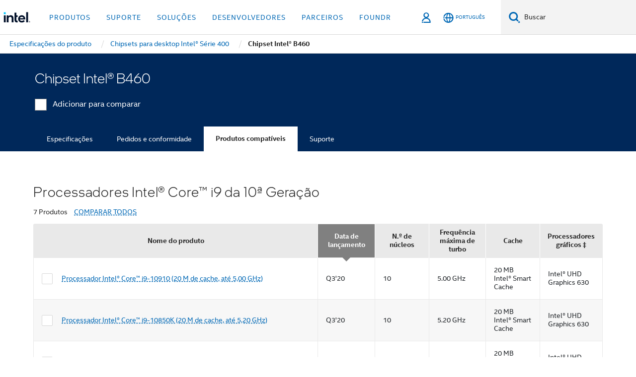

--- FILE ---
content_type: text/html;charset=utf-8
request_url: https://www.intel.com.br/content/www/br/pt/products/sku/201841/intel-b460-chipset/compatible.html
body_size: 28095
content:














<!doctype html>

<html class="rwd geo-override no-js vis no-rtl headerfooter-menu3 " lang="pt">
















<head>
    <meta charset="UTF-8"/>
    

































    






















<title>Chipset Intel® B460</title>
    







    <link rel="preconnect" href="//cane.intel.com.com.br/">
    <link rel="dns-prefetch" href="//cane.intel.com.com.br/">

    <link rel="preconnect" href="//dogo.intel.com.com.br/">
    <link rel="dns-prefetch" href="//dogo.intel.com.com.br/">





    <link rel="preload" href="/content/dam/www/global/wap/performance-config.js" as="script" type="text/javascript">
    <script type="text/javascript" src='/content/dam/www/global/wap/performance-config.js'></script>
    <link rel="preload" href="/content/dam/www/global/wap/at-config.js" as="script" type="text/javascript">
    <script type="text/javascript" src='/content/dam/www/global/wap/at-config.js'></script>
    <link rel="preload" href="/etc.clientlibs/settings/wcm/designs/ver/260110/intel/global/targetDataCookie.min.js" as="script" type="text/javascript">
    <script src="/etc.clientlibs/settings/wcm/designs/ver/260110/intel/global/targetDataCookie.min.js"></script>




<link rel="preload" href="/etc.clientlibs/settings/wcm/designs/ver/260110/intel/us/en/Fonts/resources/intelone-display-light.woff2" as="font" type="font/woff2" crossorigin="true">
<link rel="preload" href="/etc.clientlibs/settings/wcm/designs/ver/260110/intel/us/en/Fonts/resources/intelone-display-regular.woff2" as="font" type="font/woff2" crossorigin="true">
<link rel="preload" href="/etc.clientlibs/settings/wcm/designs/ver/260110/intel/us/en/Fonts/resources/intel-clear-latin.woff2" as="font" type="font/woff2" crossorigin="true">

<link rel="preload" href="/content/dam/logos/intel-header-logo.svg" as="image">
<link rel="preload" href="/etc.clientlibs/settings/wcm/designs/ver/260110/intel/clientlibs/pages/intc-core.min.css" as="style">
<link rel="preload" href="/etc.clientlibs/settings/wcm/designs/ver/260110/intel/clientlibs/pages/nav.min.css" as="style" type="text/css">
<link rel="preload" href="/etc.clientlibs/settings/wcm/designs/ver/260110/intel/clientlibs/pages/secondaryNav.min.css" as="style" type="text/css">
<link rel="preload" href="/etc.clientlibs/settings/wcm/designs/ver/260110/intel/clientlibs/pages/intc-core.min.js" as="script">
<link rel="preload" href="/etc.clientlibs/settings/wcm/designs/ver/260110/intel/clientlibs/pages/site-global-icons/resources/font/site-global-icons.woff2?14825464" as="font" type="font/woff2" crossorigin="true">
    









<meta http-equiv="X-UA-Compatible" content="IE=Edge"/>
<!--[if lte IE 9]>
<meta http-equiv="X-UA-Compatible" content="IE=9"/>
<![endif]-->


    <meta name="twitter:card" content="summary"/>

    <meta name="language" content="pt"/>

    <meta name="location" content="br"/>

    <meta name="robots" content="follow,index,noarchive"/>

    <meta name="X-Server" content="INTE-35"/>

    <meta name="twitter:image" content="https://www.intel.com/content/dam/logos/logo-energyblue-1x1.png"/>


    <meta property="og:type" content="company"/>

    <meta property="og:site_name" content="Intel"/>

    <meta property="fb:admins" content="255508181297196"/>

    <meta property="og:url" content="https://www.intel.com.br/content/www/br/pt/products/sku/201841/intel-b460-chipset/compatible.html"/>

<meta http-equiv="content-type" content="text/html; charset=utf-8"/>

    <meta property="og:title" content="Chipset Intel® B460 Produtos compatíveis | Intel"/>

    <meta property="og:description" content="Chipset Intel® B460 - Produtos compatíveis."/>


    <meta name="og:image" content="https://www.intel.com/content/dam/www/central-libraries/us/en/images/intel-inside-processor-badge.png"/>

    <meta name="authoreddate" content=""/>

    <meta name="keywords" content="Chipset Intel® B460 Produtos compatíveis"/>

    <meta name="productid" content="201841"/>

    <meta name="localecode" content="pt_BR"/>

    <meta name="reimaginetoplevelcategory" content=""/>

    <meta name="mime" content="text/html"/>

    <meta name="og:title" content="Chipset Intel® B460 Produtos compatíveis | Intel"/>

    <meta name="format" content="upecategorypage"/>

    <meta name="description" content="Chipset Intel® B460 - Produtos compatíveis."/>

    <meta name="excludefromviews" content="false"/>

    <meta name="taxonomy" content=""/>

    <meta name="shortDescription" content="Chipset Intel® B460 - Produtos compatíveis."/>

    <meta name="title" content="Chipset Intel® B460 Produtos compatíveis | Intel"/>

    <meta name="menu" content=""/>

    <meta name="reimaginefilters" content=""/>

    <meta name="generic1" content="true"/>

    <meta name="intelkeywords" content="Chipset Intel® B460 Produtos compatíveis"/>

    <meta name="lastModifieddate" content="2022-02-24T13:17:10.384Z"/>


    <meta name="viewport" content="width=device-width, initial-scale=1.0">
    





<link rel="icon" type="image/png" sizes="32x32" href="/etc.clientlibs/settings/wcm/designs/intel/default/resources/favicon-32x32.png">
<link rel="icon" type="image/png" sizes="16x16" href="/etc.clientlibs/settings/wcm/designs/intel/default/resources/favicon-16x16.png">
<link rel="shortcut icon" href="/etc.clientlibs/settings/wcm/designs/intel/default/resources/favicon.ico">
    





<link rel="canonical" href="https://www.intel.com.br/content/www/br/pt/products/sku/201841/intel-b460-chipset/compatible.html"/>
<link rel="alternate" hreflang="id-id" href="https://www.intel.co.id/content/www/id/id/products/sku/201841/intel-b460-chipset/compatible.html"/>
            <link rel="alternate" hreflang="de-de" href="https://www.intel.de/content/www/de/de/products/sku/201841/intel-b460-chipset/compatible.html"/>
            <link rel="alternate" hreflang="en-us" href="https://www.intel.com/content/www/us/en/products/sku/201841/intel-b460-chipset/compatible.html"/>
            <link rel="alternate" hreflang="x-default" href="https://www.intel.com/content/www/us/en/products/sku/201841/intel-b460-chipset/compatible.html"/>
                <link rel="alternate" hreflang="es-xl" href="https://www.intel.la/content/www/xl/es/products/sku/201841/intel-b460-chipset/compatible.html"/>
            <link rel="alternate" hreflang="fr-fr" href="https://www.intel.fr/content/www/fr/fr/products/sku/201841/intel-b460-chipset/compatible.html"/>
            <link rel="alternate" hreflang="pt-br" href="https://www.intel.com.br/content/www/br/pt/products/sku/201841/intel-b460-chipset/compatible.html"/>
            <link rel="alternate" hreflang="vi-vn" href="https://www.intel.vn/content/www/vn/vi/products/sku/201841/intel-b460-chipset/compatible.html"/>
            <link rel="alternate" hreflang="th-th" href="https://www.thailand.intel.com/content/www/th/th/products/sku/201841/intel-b460-chipset/compatible.html"/>
            <link rel="alternate" hreflang="ko-kr" href="https://www.intel.co.kr/content/www/kr/ko/products/sku/201841/intel-b460-chipset/compatible.html"/>
            <link rel="alternate" hreflang="ja-jp" href="https://www.intel.co.jp/content/www/jp/ja/products/sku/201841/intel-b460-chipset/compatible.html"/>
            <link rel="alternate" hreflang="zh-cn" href="https://www.intel.cn/content/www/cn/zh/products/sku/201841/intel-b460-chipset/compatible.html"/>
            <link rel="alternate" hreflang="zh-tw" href="https://www.intel.com.tw/content/www/tw/zh/products/sku/201841/intel-b460-chipset/compatible.html"/>
            
    

    
        
        
            
                
                
                    <link rel="preload" href="/etc.clientlibs/settings/wcm/designs/ver/260110/intel/externallibs/bootstrap-css.min.css" as="style"><link rel="stylesheet" href="/etc.clientlibs/settings/wcm/designs/ver/260110/intel/externallibs/bootstrap-css.min.css" type="text/css"><link rel="preload" href="/etc.clientlibs/settings/wcm/designs/ver/260110/intel/clientlibs/pages/intc-core.min.css" as="style"><link rel="stylesheet" href="/etc.clientlibs/settings/wcm/designs/ver/260110/intel/clientlibs/pages/intc-core.min.css" type="text/css"><script src="/etc.clientlibs/settings/wcm/designs/ver/260110/intel/externallibs/jquery-standalone-3_6_0.min.js" defer></script><script src="/etc.clientlibs/settings/wcm/designs/ver/260110/intel/us/en/clientlibs/jquery-3_6_0.min.js" defer></script><script src="/etc.clientlibs/settings/wcm/designs/ver/260110/intel/us/en/clientlibs/legacy-libs.min.js" defer></script><script src="/etc.clientlibs/settings/wcm/designs/ver/260110/intel/externallibs/modernizr.min.js" defer></script><script src="/etc.clientlibs/settings/wcm/designs/ver/260110/intel/externallibs/picturefill-js.min.js" defer></script><script src="/etc.clientlibs/settings/wcm/designs/ver/260110/intel/externallibs/handlebars.min.js" defer></script><script src="/etc.clientlibs/settings/wcm/designs/ver/260110/intel/externallibs/html5-js.min.js" defer></script><script src="/etc.clientlibs/settings/wcm/designs/ver/260110/intel/externallibs/jquery-cookie-2_1_3.min.js" defer></script><script src="/etc.clientlibs/settings/wcm/designs/ver/260110/intel/externallibs/detectizr.min.js" defer></script><script src="/etc.clientlibs/settings/wcm/designs/ver/260110/intel/externallibs/jquery.matchHeight.min.js" defer></script><script src="/etc.clientlibs/settings/wcm/designs/ver/260110/intel/externallibs/bootstrap-js.min.js" defer></script><script src="/etc.clientlibs/settings/wcm/designs/ver/260110/intel/externallibs/bootstrap-affix.min.js" defer></script><script src="/etc.clientlibs/settings/wcm/designs/ver/260110/intel/externallibs/moment.locales.min.js" defer></script><script src="/etc.clientlibs/settings/wcm/designs/ver/260110/intel/externallibs/scrollToPlugin.min.js" defer></script><script src="/etc.clientlibs/settings/wcm/designs/ver/260110/intel/externallibs/slick-js.min.js" defer></script><script src="/etc.clientlibs/settings/wcm/designs/ver/260110/intel/externallibs/jquery.scrollTo.min.js" defer></script><script src="/etc.clientlibs/settings/wcm/designs/ver/260110/intel/externallibs/fastclick.min.js" defer></script><script src="/etc.clientlibs/settings/wcm/designs/ver/260110/intel/externallibs/jquery.resize.min.js" defer></script><script src="/etc.clientlibs/settings/wcm/designs/ver/260110/intel/externallibs/jquery.touchswipe.min.js" defer></script><script src="/etc.clientlibs/settings/wcm/designs/ver/260110/intel/externallibs/overthrow-detect.min.js" defer></script><script src="/etc.clientlibs/settings/wcm/designs/ver/260110/intel/externallibs/overthrow-polyfill.min.js" defer></script><script src="/etc.clientlibs/settings/wcm/designs/ver/260110/intel/externallibs/overthrow-init.min.js" defer></script><script src="/etc.clientlibs/settings/wcm/designs/ver/260110/intel/externallibs/jquery-ezmark.min.js" defer></script><script src="/etc.clientlibs/settings/wcm/designs/ver/260110/intel/externallibs/owl.carousel.min.js" defer></script><script src="/etc.clientlibs/settings/wcm/designs/ver/260110/intel/externallibs/polyfills.min.js" defer></script><script src="/etc.clientlibs/settings/wcm/designs/ver/260110/intel/externallibs/purify.min.js" defer></script><script src="/etc.clientlibs/settings/wcm/designs/ver/260110/intel/clientlibs/pages/intc-core.min.js" defer></script>
                
            
        
    
    
    























    
    
        
    




    
    
    
    
        
    
    


    
    
        
    


    
    
        
    

<script type="text/javascript">
    var cq_tms = {
        
        wa_industry_type: "",
        wa_subject: "",
        wa_emt_org: "",
        wa_emt_intel: "",
        wa_programidentifier: "none",
        wa_location: "br",
        wa_language: "pt",
        wa_english_title: "Chipset Intel® B460",
        wa_content_type: "contenttype",
        wa_intel_platform: "",
        wa_applications: "",
        wa_local: "pt_BR",
        wa_intel_technology: "",
        wa_system_type: "",
        wa_product_name: "",
        wa_audience: "",
        wa_life_cycle: "",
        wa_cq_url: "/content/www/br/pt/products/sku/201841/intel-b460-chipset/compatible.html",
        wa_page_type_micro: "upecategorytemplate",
        wa_env: "prd",
        wa_cq_pub_env: "publish",
        wa_transl_status: "",
        wa_product_id: "",
        wa_software: "",
        wa_reference_design: "",
        wa_codename: "",
        wa_created_date: "1615910917189",
        wa_modified_date: "1645708630384",
        wa_off_time: "1924992000000",
        wa_ownedby: "",
        wa_managedby: "",
        wa_idz_nid : "",
        wa_event_type: "",
        wa_idz_custom_tags: "",
        wa_programming_language: "",
        wa_skill_level: "",
        wa_solution: "",
        wa_product_formFactor: "",
        wa_operating_system: "",
        wa_marketing_products: "",
        wa_ssg_third_party_prod_sys_sol: "",
        wa_upeNamespace: "",
        wa_doc_id:"",
        wa_doc_version:"",
        wa_doc_publishdate:"",
        eloqua_disabled:"false",
        wa_intel_prd_levels: '[{"level4":{"id":"201841","desc":"Intel B460 Chipset"},"level3":{"id":"201843","desc":"Intel® 400 Series Desktop Chipsets"},"level2":{"id":"46645","desc":"Desktop Chipsets"},"level1":{"id":"53","desc":"Chipsets"},"productCategory":"upeproducts"}]',
        
        
        
        
        
        wa_uam_secondary_id: "",

        
        
        wa_secondary_content_type: ""
        
        ,wa_upeProducts: ""
        
        
    };

    
    
</script>

















<script src="/etc.clientlibs/settings/wcm/designs/ver/260110/intel/clientlibs/virtual-assistant-services.min.js"></script>
<script type="text/javascript">
    var chatContextObj = {};
    chatContextObj["locale"] = 'pt-BR';
    chatContextObj["app"] = 'Sales';
    chatContextObj["supportProductMap"] = 'NA';
</script>

<script type="text/javascript">
    var chatConfigObj = {};
    var cq_tms = cq_tms || {};
    chatConfigObj["virtualAssistantName"] = '';
    chatConfigObj["virtualAssistantUid"] = '';
    chatConfigObj["virtualAssistantDomain"] = 'https://c0.avaamo.com';
    if (chatConfigObj["virtualAssistantName"] !== '') {
        cq_tms.wa_avaamo_project = "Avaamo-" + chatConfigObj.virtualAssistantName.replaceAll("Virtual Assistant", "").trim();
    }
</script>
<script src="/etc.clientlibs/settings/wcm/designs/ver/260110/intel/externallibs/purify.min.js" defer></script><script src="/etc.clientlibs/settings/wcm/designs/ver/260110/intel/clientlibs/virtual-assistant.min.js" defer></script>





    <script type="text/javascript" src="/content/dam/www/global/wap/main/wap.js" async></script>



</head>


























    




    

<body class="page-is-published global-nav">















<div class="skip-to-main-content">
    <div class="sb-skipLinkWrapper invisible">
        <a href="#primary-content" class="inline-block bg-greenDarkApron color-textWhite text-bold text-noUnderline sb-skipLink visible">Ir para o conteúdo principal</a>
    </div>
</div>

<div class="promo-banner-content"></div>

























<script>
    var isLoggedin = (document.cookie.indexOf('IGHFLoggedIn') != -1);
    var currentURL = window.location.href;
    if (currentURL.startsWith("https://isvc--isvcqa24.sandbox.my.site.com")) {
        isLoggedin = true;
        if (currentURL.includes("/onlinecasemgmt/warrantyinfo")) {
            isLoggedin = false;
        }
    }
</script>





    
        <div class="global">





















<link rel="stylesheet" href="/etc.clientlibs/settings/wcm/designs/ver/260110/intel/clientlibs/pages/nav.min.css" type="text/css">
<link rel="stylesheet" href="/etc.clientlibs/settings/wcm/designs/ver/260110/intel/clientlibs/pages/secondaryNav.min.css" type="text/css">












    
    
        
    



    
    
        <div class="global-nav-redesign global component" data-component="global-nav-redesign" data-component-id="1">
            <header role="banner">
                <nav class="intel-navbar advanced-search" role="navigation" aria-label="Navegação principal" data-igm="">
                    <!-- Brand and toggle get grouped for better mobile display -->
                    <div class="navbar-wraper">

                        <div class="navbar-logo">
                            <a href="/content/www/br/pt/homepage.html" alt="Intel homepage" class="intel-logo-rebrand">
                                    
                                <img src="/content/dam/logos/intel-header-logo.svg" height="300" width="118" alt="Logotipo da Intel — Voltar à página inicial">
                            </a>
                        </div>

                        <div class="navbar-left">
                            <!-- mobile: menu toggle, sign in -->
                            <div class="d-block d-sm-none">
                                <button type="button"
                                        data-wap="{&quot;linktype&quot;:&quot;level1&quot;}"
                                        class="mega-hamburger nav-link-icon nav-link-icon-toggle collapsed"
                                        data-bs-target="#primary-nav" aria-expanded="false" aria-controls="primary-nav"
                                        data-mega-control="hamburger">
                                    <span class="visually-hidden">Alternar navegação</span>
                                    <span class="fa-intel-menu icon-toggle-off"></span>
                                    <span class="fa-cancel-thin icon-toggle-on"></span>
                                </button>
                            </div>

                            <!-- START DYNAMIC NAVIGATION MENEU -->
                            <div class="collapse mega-menu-collapse" id="primary-nav">
                                <div class="mega-menu-wrap">
                                    <ol class="mega-navbar unique-container-global-nav-items">
                                        <!-- Start: Primary Nav Items -->

                                    </ol>
                                </div>
                            </div>
                        </div>

                        <!-- START MOBLE TOGGLE buttons -->
                        <div class="navbar-right">


                            <!-- START: NON-signed in panel -->
                            <span id="not-logged-in-scenario" class="d-none">

         <button type="button" title="Acessar"
                 class="nav-link-icon nav-link-icon-toggle collapsed"
                 data-wap="{&quot;linktype&quot;:&quot;level1&quot;}"
                 aria-expanded="false" aria-controls="panel-signin"
                 onclick="intel.mytools.unifiedLogin();"
                 data-mega-control="signin">
            <span class="visually-hidden">Acessar</span>
            <span class="fa-intel-user-o icon-toggle-off"></span>
            <span class="fa-intel-user icon-toggle-on"></span>
        </button>
</span>

<script>
    var intel = intel || {};
    intel.signinsimplifyConfig = {
        authorizationUrl: '/content/dam/intel/authorization/authorization.html',
        locale: '',
        messages: {
            InvalidCredential: 'O nome de usu\u00E1rio ou senha inserido \u00E9 inv\u00E1lido.',
            InvalidField: 'O nome de usu\u00E1rio ou senha inserido \u00E9 inv\u00E1lido.',
            AccountDisabled: 'Por motivo de seguran\u00E7a, sua conta foi desativada. Para obter ajuda, <a href=\"#\" class=\"contactLink new-tab-link\" target=\"_blank\" rel=\"noopener noreferrer\">entre em contato conosco<\/a>.',
            AccountLocked: 'Sua conta foi bloqueada. Para obter ajuda, leia as <a href=\"#\" class=\"faqsLink new-tab-link\" target=\"_blank\" rel=\"noopener noreferrer\">Perguntas frequentes sobre acesso<\/a>.',
            UserNotFound: 'O nome de usu\u00E1rio ou senha inserido \u00E9 inv\u00E1lido.',
            Unknown: 'Ocorreu um erro inesperado. Tente novamente. Para obter ajuda, utilize as op\u00E7\u00F5es de contato ou de suporte abaixo.',
            PasswordExpired: 'Sua senha expirou. Altere sua senha.',
            LoginAssistLink: 'https://signin.intel.com/ContactUs.aspx',
            faqsLink: '/content/www/br/pt/my-intel/sign-in-help.html'
        },
        nameField: 'Nome de usu\u00E1rio',
        passField: 'Senha',
        isPopup: true,
        responseHref: 'https://www.intel.com/content/www/br/pt/products/sku/201841/intel-b460-chipset/compatible.html' + window.location.search + window.location.hash, 
        sslDomainUrl: 'www.intel.com',
        loginUrl: 'https://welcome.intel.com/login.aspx?appid=258&qlogin=true',
        ssoUri: '',
        logoutUrl: 'https://welcome.intel.com/logout.aspx',
        logoutHref: 'https://signin.intel.com/Logout?RedirectURL=https://www.intel.com/content/www/br/pt/products/sku/201841/intel-b460-chipset/compatible.html',
        logoutIGHFHref: 'https://signin.intel.com/Logout?RedirectURL=',
        loginErrorID: '#login-error',
        usernameID: '#username',
        remembermeId: '#cbRememberMe',
        formID: '#igm-form-signin',
        unameErrorID: '#uname-error',
        passID: '#password',
        passError: '#pwd-error',
        changePasswordUrl: '/content/www/br/pt/my-intel/change-password.html',
        emailVerificationUrl: '/content/www/br/pt/my-intel/email-verification.external.html',
        aboutToExpireEmailUrl: '/content/www/br/pt/my-intel/email-verification.html',
        renewalUrl: '/content/www/br/pt/secure/technology-provider/forms/renew-technology-provider-membership.html',
        limitedUrl: '/content/www/br/pt/resellers/limited-status-secondary.html',
        isaPRMDashBoardURL: '/content/www/us/en/secure/partner/solutions-alliance/overview.html',
        itpPRMDashBoardURL: '/content/www/us/en/secure/partner/technology-provider/iot/overview.html',
        itpisaPRMDashBoardURL: '/content/www/us/en/secure/partner/iot-itp-isa/overview.html',
        isaRenewalURL: '/content/www/us/en/secure/partner/forms/solutions-alliance-renewal.html',
        primaryPostLaunchURL: 'https://partner.intel.com/s/post-launch-primary',
        nonPrimaryPostLaunchURL: 'https://partner.intel.com/s/post-launch-non-primary',
        idpUrl: 'https://consumer.intel.com/intelcorpb2c.onmicrosoft.com/B2C_1A_UnifiedLogin_SISU_CML_SAML/generic/login?entityId=www.intel.com',
        headerSignInIdpUrl: 'https://consumer.intel.com/intelcorpb2c.onmicrosoft.com/B2C_1A_UnifiedLogin_SISU_CML_SAML/generic/login?entityId=www.intel.com&ui_locales=pt-br',
        headerSignOutIdpUrlB2B:'https://login.microsoftonline.com/common/oauth2/v2.0/logout?post_logout_redirect_uri=https://www.intel.com/content/www/br/pt/products/sku/201841/intel-b460-chipset/compatible.html' + window.location.search + window.location.hash,
        headerSignOutIdpIGHFUrlB2B:'https://login.microsoftonline.com/common/oauth2/v2.0/logout?post_logout_redirect_uri=',
        headerSignOutIdpUrlB2C:'https://consumer.intel.com/intelcorpb2c.onmicrosoft.com/B2C_1A_UNIFIEDLOGIN_SISU_STD_OIDC/oauth2/v2.0/logout?id_token_hint=$TOKEN$%26post_logout_redirect_uri=https://www.intel.com/apps/intel/services/unifiedlogout.json',
        sessionAuthorizeUrlB2C:'https://consumer.intel.com/intelcorpb2c.onmicrosoft.com/B2C_1A_UNIFIEDLOGIN_SISU_STD_OIDC/oauth2/v2.0/authorize?client_id=8b32f2f3-7a32-4902-8821-1df682b7043b%26scope=profile%20offline_access%208b32f2f3-7a32-4902-8821-1df682b7043b%20openid%26response_mode=fragment%26response_type=token%26prompt=none%26redirect_uri=',
        sessionAuthorizeUrlB2B:'https://login.microsoftonline.com/46c98d88-e344-4ed4-8496-4ed7712e255d/oauth2/v2.0/authorize?client_id=cb0ec60b-608b-4e76-9d69-1e5e0afb3456%26scope=openid%20profile%20offline_access%26response_mode=fragment%26response_type=token%26prompt=none%26redirect_uri=',
        sessionInitUrl:'https://www.intel.com/content/www/us/en/secure/my-intel/dashboard.html',
        azureLocaleCode:'pt-br',
        allowedPathRegx:'^(.*intel.com.*$)|^(/content/.*$)',
        signOutTokenGenB2C:'https://consumer.intel.com/intelcorpb2c.onmicrosoft.com/B2C_1A_UNIFIEDLOGIN_SISU_STD_OIDC/oauth2/v2.0/authorize?client_id=8b32f2f3-7a32-4902-8821-1df682b7043b%26scope=profile offline_access+8b32f2f3-7a32-4902-8821-1df682b7043b+openid%26response_type=id_token%26prompt=none%26redirect_uri=',
        validTargetURL:'https://www.intel.com/content/www/br/pt/products/sku/201841/intel-b460-chipset/compatible.html' + window.location.search + window.location.hash
    };

    function clearB2CIFrame(interval, iFrame) {
        clearInterval(interval);
        iFrame.parentNode.removeChild(iFrame);
    }

    function clearIFrame(interval, iFrame) {
        clearInterval(interval);
        iFrame.parentNode.removeChild(iFrame);
    }
    function createB2CIFrame(id, src) {
        var authIFrame = document.createElement("iframe");
        authIFrame.id = "sso-b2c-" + id;
        authIFrame.hidden = "hidden";
        authIFrame.src = src;
        document.body.appendChild(authIFrame);
        return authIFrame;
    }
    function createIFrame(id, src) {
        var authIFrame = document.createElement("iframe");
        authIFrame.id = "sso-" + id;
        authIFrame.hidden = "hidden";
        authIFrame.src = src;
        document.body.appendChild(authIFrame);
        return authIFrame;
    }

    function animateHumanoidIcon() {
    	$("#not-logged-in-scenario").css("cursor", "not-allowed");
    	$("#not-logged-in-scenario button").css("pointer-events", "none");
    	$("#not-logged-in-scenario button span.icon-toggle-off").addClass('iia-beat-fade');
	}

    function resetHumanoidIcon() {
    	$("#not-logged-in-scenario").css("cursor", "");
        $("#not-logged-in-scenario button").css("pointer-events", "");
    	$("#not-logged-in-scenario button span.icon-toggle-off").removeClass('iia-beat-fade');
	}

    function initiateB2CLogoutToken(type) {
        return new Promise(function (resolve, reject) {
            function authIFrameB2CIntervalWrapper(authIFrame) {
                var authIFrameInterval = setInterval(function () {
                    var authIFrameWindow = authIFrame.contentWindow;
                    if (authIFrameWindow) {
                        try {
                            var authIFrameURL = authIFrameWindow.location.href;

                            if (authIFrameURL) {
                                if (authIFrameURL.includes("#id_token=")) {
                                    clearB2CIFrame(authIFrameInterval, authIFrame);
                                    return resolve({
                                        id: authIFrame.id,
                                        msg: "SUCCESS!" + "--" + authIFrame.id,
                                        code: "SUCCESS",
                                        id_token_hint:authIFrameURL.split("#id_token=")[1]
                                    });
                                } else if (authIFrameURL.includes("#error=")) {
                                    clearB2CIFrame(authIFrameInterval, authIFrame);
                                    return reject({
                                        id: authIFrame.id,
                                        msg: "FAILURE!" + "--" + authIFrame.id,
                                        code: "FAILURE",
                                    });
                                } else {
                                    authIFrameAttempts++;
                                    if (
                                        authIFrameAttempts ===
                                        AUTH_IFRAME_MAX_ATTEMPTS
                                    ) {
                                        clearB2CIFrame(authIFrameInterval, authIFrame);
                                        return reject({
                                            id: authIFrame.id,
                                            msg:
                                                "ERROR - MAX (TIMING)!" +
                                                "--" +
                                                authIFrame.id,
                                            code: "ERROR",
                                        });
                                    }
                                }
                            } else {
                                clearB2CIFrame(authIFrameInterval, authIFrame);
                                return reject({
                                    id: authIFrame.id,
                                    msg: "ERROR - URL!" + "--" + authIFrame.id,
                                    code: "ERROR",
                                });
                            }
                        } catch (err) {
                            if (authIFrameAttempts === AUTH_IFRAME_MAX_ATTEMPTS) {
                                clearB2CIFrame(authIFrameInterval, authIFrame);
                                return reject({
                                    id: authIFrame.id,
                                    msg:
                                        "ERROR - MAX (CORS)!" +
                                        "--" +
                                        authIFrame.id,
                                    code: "ERROR",
                                });
                            }
                            authIFrameAttempts++;
                        }
                    } else {
                        clearB2CIFrame(authIFrameInterval, authIFrame);
                        return reject({
                            id: authIFrame.id,
                            msg: "ERROR - DOM!" + "--" + authIFrame.id,
                            code: "ERROR",
                        });
                    }
                }, 500);
            }

            var AUTH_IFRAME_MAX_ATTEMPTS = 80;
            var authIFrameAttempts = 0;

            var currentOrigin = encodeURIComponent(window.location.origin + ((intel.isIGHFCall === false && !/mark.intel.com/.test(window.location.hostname)) ? "/content/www/us/en/homepage.html" : "/"));
            var redirectURI = currentOrigin;

            var matchedSite =
                window.INTELNAV &&
                window.INTELNAV.CIDAAS &&
                window.INTELNAV.CIDAAS.customRedirectSites.find((site) =>
                    site.host.includes(window.location.host)
                );
            if (matchedSite) {
                redirectURI += matchedSite.redirectURI;
            }

            var authURL = decodeURIComponent(intel.signinsimplifyConfig.signOutTokenGenB2C + redirectURI);
            var authIFrame = createB2CIFrame(type, authURL);
            authIFrameB2CIntervalWrapper(authIFrame);
        });
    }

    function initiateAuth(type) {
        return new Promise(function (resolve, reject) {
            function authIFrameIntervalWrapper(authIFrame) {
                let authIFrameInterval = setInterval(function () {
                    let authIFrameWindow = authIFrame.contentWindow;
                    if (authIFrameWindow) {
                        try {
                            let authIFrameURL = authIFrameWindow.location.href;
                            if (authIFrameURL) {
                                if (authIFrameURL.includes("#access_token=")) {
                                    clearIFrame(authIFrameInterval, authIFrame);
                                    return resolve({
                                        id: authIFrame.id,
                                        msg: "SUCCESS!" + "--" + authIFrame.id,
                                        code: "SUCCESS",
                                    });
                                } else if (authIFrameURL.includes("#error=")) {
                                    clearIFrame(authIFrameInterval, authIFrame);
                                    return reject({
                                        id: authIFrame.id,
                                        msg: "FAILURE!" + "--" + authIFrame.id,
                                        code: "FAILURE",
                                    });
                                } else {
                                    authIFrameAttempts++;
                                    if (
                                        authIFrameAttempts ===
                                        AUTH_IFRAME_MAX_ATTEMPTS
                                    ) {
                                        clearIFrame(authIFrameInterval, authIFrame);
                                        return reject({
                                            id: authIFrame.id,
                                            msg:
                                                "ERROR - MAX (TIMING)!" +
                                                "--" +
                                                authIFrame.id,
                                            code: "ERROR",
                                        });
                                    }
                                }
                            } else {
                                clearIFrame(authIFrameInterval, authIFrame);
                                return reject({
                                    id: authIFrame.id,
                                    msg: "ERROR - URL!" + "--" + authIFrame.id,
                                    code: "ERROR",
                                });
                            }
                        } catch (err) {
                            if (authIFrameAttempts === AUTH_IFRAME_MAX_ATTEMPTS) {
                                clearIFrame(authIFrameInterval, authIFrame);
                                return reject({
                                    id: authIFrame.id,
                                    msg:
                                        "ERROR - MAX (CORS)!" +
                                        "--" +
                                        authIFrame.id,
                                    code: "ERROR",
                                });
                            }
                            authIFrameAttempts++;
                        }
                    } else {
                        clearIFrame(authIFrameInterval, authIFrame);
                        return reject({
                            id: authIFrame.id,
                            msg: "ERROR - DOM!" + "--" + authIFrame.id,
                            code: "ERROR",
                        });
                    }
                }, 500);
            }

            var AUTH_IFRAME_MAX_ATTEMPTS = 40;
            var authIFrameAttempts = 0;

            var authURL;
            let tempIsIGHFCall = document.querySelectorAll('#recode50header').length > 0;
            var currentOrigin =  encodeURIComponent(window.location.origin + ((!tempIsIGHFCall && !/mark.intel.com/.test(window.location.hostname)) ? intel.signinsimplifyConfig.authorizationUrl : "/"));
            var redirectURI = currentOrigin;
            var matchedSite =
                window.INTELNAV &&
                window.INTELNAV.CIDAAS &&
                window.INTELNAV.CIDAAS.customRedirectSites.find((site) =>
                    site.host.includes(window.location.host)
                );
            if (matchedSite) {
                redirectURI += matchedSite.redirectURI;
            }

            if (type === "b2c") {
                authURL = decodeURIComponent(
                    intel.signinsimplifyConfig.sessionAuthorizeUrlB2C + redirectURI
                );
            } else {
                authURL = decodeURIComponent(
                    intel.signinsimplifyConfig.sessionAuthorizeUrlB2B + redirectURI
                );
            }

            let authIFrame = createIFrame(type, authURL);
            authIFrameIntervalWrapper(authIFrame);
        });
    }

    function initiateIntelAuth() {
        return new Promise(function (resolve, reject) {
            function authIntelIFrameIntervalWrapper(authIntelIFrame) {
                let authIntelIFrameInterval = setInterval(function () {
                    let authIntelIFrameWindow = authIntelIFrame.contentWindow;
                    if (authIntelIFrameWindow) {
                        try {
                            let authIntelIFrameURL = authIntelIFrameWindow.location.href;

                            if (authIntelIFrameURL) {
                                if (
                                    authIntelIFrameURL.includes(
                                        window.location.href
                                    )
                                ) {
                                    clearIFrame(
                                        authIntelIFrameInterval,
                                        authIntelIFrame
                                    );
                                    return resolve({
                                        id: authIntelIFrame.id,
                                        msg: "SUCCESS!" + "--" + authIntelIFrame.id,
                                        code: "SUCCESS",
                                    });
                                } else {
                                    authIntelIFrameAttempts++;
                                    if (
                                        authIntelIFrameAttempts ===
                                        AUTH_INTEL_IFRAME_MAX_ATTEMPTS
                                    ) {
                                        clearIFrame(
                                            authIntelIFrameInterval,
                                            authIntelIFrame
                                        );
                                        return reject({
                                            id: authIntelIFrame.id,
                                            msg:
                                                "ERROR - MAX (TIMING)!" +
                                                "--" +
                                                authIntelIFrame.id,
                                            code: "ERROR",
                                        });
                                    }
                                }
                            } else {
                                clearIFrame(
                                    authIntelIFrameInterval,
                                    authIntelIFrame
                                );
                                return reject({
                                    id: authIntelIFrame.id,
                                    msg: "ERROR - URL!" + "--" + authIntelIFrame.id,
                                    code: "ERROR",
                                });
                            }
                        } catch (err) {
                            if (
                                authIntelIFrameAttempts ===
                                AUTH_INTEL_IFRAME_MAX_ATTEMPTS
                            ) {
                                clearIFrame(
                                    authIntelIFrameInterval,
                                    authIntelIFrame
                                );
                                return reject({
                                    id: authIntelIFrame.id,
                                    msg:
                                        "ERROR - MAX (CORS)!" +
                                        "--" +
                                        authIntelIFrame.id,
                                    code: "ERROR",
                                });
                            }
                            authIntelIFrameAttempts++;
                        }
                    } else {
                        clearIFrame(authIntelIFrameInterval, authIntelIFrame);
                        return reject({
                            id: authIntelIFrame.id,
                            msg: "ERROR - DOM!" + "--" + authIntelIFrame.id,
                            code: "ERROR",
                        });
                    }
                }, 500);
            }

            let AUTH_INTEL_IFRAME_MAX_ATTEMPTS = 80;
            let authIntelIFrameAttempts = 0;

            let authIntelIFrame = createIFrame(
                "sso-intel-b2c",
                intel.signinsimplifyConfig.sessionInitUrl
            );
            authIntelIFrameIntervalWrapper(authIntelIFrame);
        });
	}

    function getAuthenticationStatus() {
        return new Promise(function (resolve, reject) {
            initiateAuth("b2c")
                .then(function (b2cSuccessRes) {
                    return resolve(b2cSuccessRes);
                })
                .catch(function (b2cFailureRes) {
                    var isB2BSite =
                        window.INTELNAV &&
                        window.INTELNAV.CIDAAS &&
                        window.INTELNAV.CIDAAS.B2BSites.some((site) =>
                            site.includes(window.location.host)
                        );
                    if (isB2BSite) {
                        initiateAuth("b2b")
                            .then(function (b2bSuccessRes) {
                                return resolve(b2bSuccessRes);
                            })
                            .catch(function (b2bFailureRes) {
                                return reject(b2bFailureRes);
                            });
                    } else {
                        return reject(b2cFailureRes);
                    }
                });
        });
    }

    function checkAEMSession(){
        let isSessionExist = false;
        if(!tempIsIGHF){
            $.ajax({
                url: "/libs/apps/intel/myintel/agsroles.json?validateAEMSession=Y",
                async: false,
                success: function (data) {
                    if (data && data["isValidAEMSession"]) {
                        document.cookie = "IGHFLoggedIn=true;domain=.intel.com;path=/";
                        isLoggedin = true;
                        isSessionExist = true;
                    }
                }
            });
        }
        return isSessionExist;
    }

    if (
        !isLoggedin &&
        ((document.domain.indexOf("thailand") == -1 &&
                document.domain.endsWith(".intel.com")) ||
            document.getElementById("recode50header") != null) &&
        navigator != null &&
        navigator.userAgent.indexOf("CloudManagerTest") == -1
    ) {
        var tempIsIGHF = document.getElementById("recode50header");
        if (tempIsIGHF) animateHumanoidIcon();
        getAuthenticationStatus()
            .then(function (res) {
                let isSessionExist = checkAEMSession();
                if(isSessionExist){
                    intel.signinHeaderSimplify.initialize();
                }else {
                    var currentUrl = window.location.href;
                    if (currentUrl.indexOf("service-maintenance-notice") === -1) {
                        if (res.id === "sso-b2c") {
                            var cookiename = "IGHFtarget";
                        var samlcookieValue =
                            cookiename +
                            "=" +
                            encodeURIComponent(currentUrl) +
                            ";secure;path=/;domain=.intel.com";
                        document.cookie = samlcookieValue;
                        if (intel.isIGHFCall) {
                            initiateIntelAuth().then(() => {
                                isLoggedin = true;
                                intel.signinHeaderSimplify.initialize();
                            }).catch(() => {
                                window.location.href = intel.signinsimplifyConfig.sessionInitUrl;
                            });
                        } else {
                            window.location.href = intel.signinsimplifyConfig.sessionInitUrl;
                        }
                    } else {
                        document.cookie = "IGHFLoggedIn=true;domain=.intel.com;path=/";
                        if (intel.isIGHFCall) {
                            isLoggedin = true;
                            intel.signinHeaderSimplify.initialize();
                        } else {
                            window.location.reload();
                        }
                    }
                }
                }
            })
            .catch(()=>{
				if (tempIsIGHF) resetHumanoidIcon();
            });
    }

</script>
                            

















































<script id="myinteldrpdown-template" type="text/x-handlebars-template">
    <section class="myintel-tools-content" role="region"
             aria-label="Minha Intel">
        
        <div class="card-header force-background solid brand-very-dark-gray my-intel-menu">
            <button type="button" class="icon close float-end" data-igm-search-toggle="" aria-label="Fechar"
                    tabindex="0" data-wap="" data-wap_ref="myintel-navmenu-closing">
                <span></span>
            </button>
            <ul class="nav nav-tabs component">
                
                    
                    
                        
                    
                    
                    
                    
                
                <li role="presentation" class="active" data-step='1'  data-title='Painel Minha Intel e Minhas ferramentas'  data-intro='<p>Clique aqui para acessar o painel Minha Intel de qualquer página Intel.com. A partir daqui você pode, também, acessar sua página de Assinaturas, assim como sua lista de ferramentas personalizadas.</p>'>
                    <a href="#my-intel" role="tab" tabindex="0">Minha Intel<span
                            class="fa fa-user"></span></a>
                </li>
            </ul>
        </div>
        

        <div class="my-intel-panel-body tab-content">
            
            <div role="tabpanel" class="tab-pane fade show active" id="my-intel">
                <ul class="myintel-links">
                    {{#each myintelpagelinks}}
                    <li data-agsrole="{{{agsrole}}}"
                        data-blacklistedagsrole="{{{blacklistedagsgroupname}}}"
                        data-isinternal="{{{displayOnlyInternal}}}"
                        data-isexternal="{{{displayOnlyExternal}}}"
                        class="{{{class}}}">
                        <a target="{{{target}}}"
                           href="{{{href}}}" tabindex="0">{{{label}}}</a>
                    </li>
                    {{/each}}
                </ul>
                <div class="tools-pane component" data-component="myintel-tools" data-component-id="1">
                    <h5 class="my-intel-tools">Minhas ferramentas</h5>
                    
                    <ul class="myintel-links">
                        {{#each mytoollinks}}
                        <li class="myintellink"
                            data-isinternal="{{{displayOnlyInternal}}}"
                            data-isexternal="{{{displayOnlyExternal}}}">
                            <h3 style="display:none;">{{{agsgroupname}}}</h3>
                            <h4 style="display:none;">{{{blacklistedagsgroupname}}}</h4>
                            <a tabindex="0" href="{{{linkurl}}}" target="_blank" rel="noopener noreferrer" title="">{{{linktext}}}</a>
                            {{#if tooltip}}
                            <a class="fa fa-help-circled" tabindex="0" data-bs-toggle="tooltip" data-html="true"
                                  data-title="{{tooltip}}" data-placement="bottom" data-wap_ref="tooltip:{{{linktext}}}"><span class="visually-hidden">{{tooltip}}</span></a>
                            {{/if}}
                        </li>
                        {{/each}}
                    </ul>
                </div>
            </div>
            
        </div>
    </section>
</script>


<span id="logged-in-scenario" class="d-none">

<button type="button" title="Minha Intel"
        data-wap="{&quot;linktype&quot;:&quot;level1&quot;}"
        class="nav-link-icon nav-link-icon-toggle collapsed" data-bs-target="#panel-signedin" aria-expanded="false"
        aria-controls="panel-signedin" data-mega-control="signedin">
    <span class="visually-hidden">Minha Intel</span>
    <span class="fa-intel-user-checked-o icon-toggle-off"></span>
    <span class="fa-intel-user-checked icon-toggle-on"></span>
</button>

<div class="mega-panel panel-layout-signed-in collapse" id="panel-signedin">
    <div class="mega-panel-wrap">
        <div class="mega-panel-body">
            <div class="panel-content flex-content-wrap">

                <!-- MyIntel Section -->
                <!-- -------------------------------------------------------------- -->
                <div class="panel-item d-none" id="myIntelPageLinks">
                    <a id="myIntelPageLinksHeader" class="nav-l3 has-border has-link"></a> <!-- {{#if heading.onState}} selected{{/if}} {{#if heading.onStateParent}} selected-parent{{/if}} -->
                    <div class="panel-item-content">
                        <ul id="myIntelPageLinksItemList" class="panel-links nav-l4-list list-unstyled">

                        </ul>
                    </div>
                </div>

                <!-- My Tools Section -->
                <!-- -------------------------------------------------------------- -->
                <div class="panel-item col-span-2" id="myIntelTools">
                    
                    <div class="nav-l3">
                        Minhas ferramentas
                    </div>

                    <div class="panel-item-content">
                        <!--
                            Note: right now this panel (myTools) has only one column/ul
                            if more columns are needed, remove below's 'w-auto' class
                        -->
                        <ul class="panel-links nav-l4-list list-unstyled w-auto" id="mytools-ul">

                            <!-- this 'li' will be used as the template to populate this section from the js -->
                            <li class="d-none">
                                <a class="nav-l4"></a>

                                <button class="btn-tooltip-trigger d-none" data-bs-toggle="tooltip" data-placement="bottom"
                                        title="">
                                    <span>?</span>
                                </button>
                            </li>
                        </ul>
                    </div>
                </div>

            </div>

            <div class="item-actions">
               <button type="button" class="btn btn-primary"
                       data-sso-uri=''
                       data-logout-uri="" data-wap="{&quot;linktype&quot;:&quot;logout&quot;}"
                       onclick="intel.signinsimplify.signOut()">Encerrar sessão</button>
            </div>
        </div>
    </div>
</div>


</span>

                            
















    


<button type="button" title="Language Selector"
        data-wap="{&quot;linktype&quot;:&quot;level1&quot;}"
        class="nav-link-icon nav-link-icon-toggle collapsed"
        data-bs-target="#panel-language-selector" aria-label="Português"
        aria-expanded="false" aria-controls="panel-language-selector"
        data-mega-control="language-selector">
    <span class="fa-intel-globe-o icon-toggle-off"></span>
    <span class="fa-intel-globe icon-toggle-on"></span>
    <span class="nav-link-icon-label">Português</span>
</button>

<div class="mega-panel panel-layout-language collapse" id="panel-language-selector"
     aria-expanded="false" aria-selected="false">
    <div class="mega-panel-wrap">
        <div class="mega-panel-body">
            <div class="mega-panel-heading">
                <h2 class="nav-l2">
                    
                        
                            Selecione o seu idioma
                        
                        
                    
                </h2>
            </div>
            <div class="panel-content flex-content-wrap">
                
                    <div class="panel-item">
                        <!-- region.countryName is actually region name -->
                        
                        <ul class="list-unstyled panel-links nav-l4-list">
                            
                                
                                
                                
                                    <li class="lang-option">
                                
                                
                                    
                                        
                                    
                                    
                                
                                    <a class="nav-l4" data-locale="id_id" href="https://www.intel.co.id/content/www/id/id/products/sku/201841/intel-b460-chipset/compatible.html">
                                            Bahasa Indonesia
                                    </a>
                                </li>
                            
                                
                                
                                
                                    <li class="lang-option">
                                
                                
                                    
                                        
                                    
                                    
                                
                                    <a class="nav-l4" data-locale="de_de" href="https://www.intel.de/content/www/de/de/products/sku/201841/intel-b460-chipset/compatible.html">
                                            Deutsch
                                    </a>
                                </li>
                            
                                
                                
                                
                                    <li class="lang-option">
                                
                                
                                    
                                        
                                    
                                    
                                
                                    <a class="nav-l4" data-locale="en_us" href="https://www.intel.com/content/www/us/en/products/sku/201841/intel-b460-chipset/compatible.html">
                                            English
                                    </a>
                                </li>
                            
                                
                                
                                
                                    <li class="lang-option">
                                
                                
                                    
                                        
                                    
                                    
                                
                                    <a class="nav-l4" data-locale="es_xl" href="https://www.intel.la/content/www/xl/es/products/sku/201841/intel-b460-chipset/compatible.html">
                                            Español
                                    </a>
                                </li>
                            
                                
                                
                                
                                    <li class="lang-option">
                                
                                
                                    
                                        
                                    
                                    
                                
                                    <a class="nav-l4" data-locale="fr_fr" href="https://www.intel.fr/content/www/fr/fr/products/sku/201841/intel-b460-chipset/compatible.html">
                                            Français
                                    </a>
                                </li>
                            
                                
                                
                                    <li class="selected lang-option">
                                
                                
                                
                                    
                                        
                                    
                                    
                                
                                    <a class="nav-l4" data-locale="pt_br" href="https://www.intel.com.br/content/www/br/pt/products/sku/201841/intel-b460-chipset/compatible.html">
                                            Português
                                    </a>
                                </li>
                            
                        </ul>
                    </div>
                
                    <div class="panel-item">
                        <!-- region.countryName is actually region name -->
                        
                        <ul class="list-unstyled panel-links nav-l4-list">
                            
                                
                                
                                
                                    <li class="lang-option">
                                
                                
                                    
                                        
                                    
                                    
                                
                                    <a class="nav-l4" data-locale="vi_vn" href="https://www.intel.vn/content/www/vn/vi/products/sku/201841/intel-b460-chipset/compatible.html">
                                            Tiếng Việt
                                    </a>
                                </li>
                            
                                
                                
                                
                                    <li class="lang-option">
                                
                                
                                    
                                        
                                    
                                    
                                
                                    <a class="nav-l4" data-locale="th_th" href="https://www.thailand.intel.com/content/www/th/th/products/sku/201841/intel-b460-chipset/compatible.html">
                                            ไทย
                                    </a>
                                </li>
                            
                                
                                
                                
                                    <li class="lang-option">
                                
                                
                                    
                                        
                                    
                                    
                                
                                    <a class="nav-l4" data-locale="ko_kr" href="https://www.intel.co.kr/content/www/kr/ko/products/sku/201841/intel-b460-chipset/compatible.html">
                                            한국어
                                    </a>
                                </li>
                            
                                
                                
                                
                                    <li class="lang-option">
                                
                                
                                    
                                        
                                    
                                    
                                
                                    <a class="nav-l4" data-locale="ja_jp" href="https://www.intel.co.jp/content/www/jp/ja/products/sku/201841/intel-b460-chipset/compatible.html">
                                            日本語
                                    </a>
                                </li>
                            
                                
                                
                                
                                    <li class="lang-option">
                                
                                
                                    
                                        
                                    
                                    
                                
                                    <a class="nav-l4" data-locale="zh_cn" href="https://www.intel.cn/content/www/cn/zh/products/sku/201841/intel-b460-chipset/compatible.html">
                                            简体中文
                                    </a>
                                </li>
                            
                                
                                
                                
                                    <li class="lang-option">
                                
                                
                                    
                                        
                                    
                                    
                                
                                    <a class="nav-l4" data-locale="zh_tw" href="https://www.intel.com.tw/content/www/tw/zh/products/sku/201841/intel-b460-chipset/compatible.html">
                                            繁體中文
                                    </a>
                                </li>
                            
                        </ul>
                    </div>
                
            </div>
        </div>
    </div>
</div>
<script type="text/javascript">
    var newLangSelector = true;
</script>

                            <!-- END: NON-sign in panel -->
                            

























    

    



    



    






    



















    
    
    
        
    


    <button type="button" title="Search intel.com" class="nav-link-icon toggle-search collapsed"
            data-bs-target="#simplify-search" aria-expanded="false"
            aria-controls="simplify-search" data-mega-control="global-search">
        <span class="visually-hidden">Alternar pesquisa</span>
        <span class="fa-global-search"></span>
    </button>
    <div class="mega-panel mega-search-panel collapse" id="simplify-search"
         document-height="true">
        <div class="mega-panel-wrap">
            <div class="mega-panel-body">
                <div class="panel-content">
                    <div class="search-component search-component"
                         data-igm-search-content="">
                        <form class="mega-search-form search item" data-igm-search-control="" name="hpsform-new" id="hpsform-new" action="/content/www/br/pt/search.html" role="search" onsubmit="return inputSearch()">
                            <button type="submit" class="btn-mega-search icon"
                                    aria-label="Pesquise" tabindex="-1">
                                <span class="visually-hidden">Pesquise</span>
                                <span class="fa-global-search"></span>
                            </button>

                            
                                
                                
                                    <label for="mobile-search">
                                        <span class="visually-hidden"><</span>
                                        <input id="toplevelcategory" name="toplevelcategory" type="hidden" value="none">
                                        <input id="query" name="query" type="hidden" value="">
                                        <input data-tabindex="1" class="form-control" data-search-input
                                               id="mobile-search" name="keyword" type="text"
                                               data-igm-search-input title="Search" autocomplete="off"
                                               data-target-result="#igm-search-result" aria-controls="mega-results-overlay" aria-label="Pesquisar Intel.com" placeholder="Buscar">
                                    </label>
                                
                            
                            
                            <button type="button" id="cls-btn-advanced" class="btn-mega-close fa-cancel-1 hide-flyout" aria-label="Limpar termo de pesquisa" data-clear-input="clear-input">
									<span class="visually-hidden">Close Search Panel</span>
							</button>
                                <button type="button" id="advanced-btn" class="btn-advance-filter fa-sliders hide-flyout" aria-label="Painel de pesquisa avançado" data-mega-advanced-search="advanced-search">
                                            <span class="visually-hidden">Busca avançada</span>
                                </button>
                            
                            

                        </form>
                        <!-- 
                            'hidden' class is conditionally removed on load @ intel.search-dropdown.js
                         -->
                        <div class="results-overlay mega-results-overlay search-quick-links "  aria-live="off"
                             id="mega-results-overlay" data-component="wa_skip_track">
                             
                                 <div class="mega-close-container">
									<button aria-label="Fechar painel de pesquisa" class="btn-icon no-style close-result-toggle flyout-close" data-mega-close="global-search">
									fechar
									</button>
								</div>
                            
                            <!-- Search Result Typeahead -->
                            <div class="results-typeahead collapse" id="igm-search-result"
                                 data-igm-search-results="">
                                <div class="overlay-content">
                                    <!--<h3>Principais resultados </h3>-->
                                    <!-- added content-quick-search class -->
                                    <div class="content-quick-search">
                                    </div>
                                </div>
                                <div class="search-info">
                                    <a href="javascript:void();" class="login-toggle" data-activate-mega-control="signin">
                                        Acessar</a> para acessar conteúdo restrito
                                </div>
                            </div>
                            <!-- Recent Searches: 1) display default search info if no search terms is available  -->
                            <!-- Recent Searches: 2) display recenter terms when available and hide default search info  -->
                            <div class="results-recent collapse" data-igm-search-related="">
                                <div>
                                    <!-- default search info -->
                                    <div class="content-search-block content-search-info">
                                        <h3>Usando a pesquisa Intel.com</h3>
                                        <p>Você pode pesquisar facilmente em todo o site Intel.com de diversas maneiras.</p>
                                        <ul>
                                            <li>
                                                Nome comercial:
                                                <strong>
                                                    Core i9
                                                </strong>
                                            </li>
                                            <li>
                                                Número do documento:
                                                <strong>
                                                    123456
                                                </strong>
                                            </li>
                                            <li>
                                                Code Name:
                                                <strong>
                                                    Emerald Rapids
                                                </strong>
                                            </li>
                                            <li>
                                                Operadores especiais:
                                                <strong>
                                                    “Ice Lake”, Ice  AND  Lake, Ice OR   Lake, Ice*
                                                </strong>
                                            </li>
                                        </ul>
                                    </div>
                                    <!-- quick links is always visible on the recents overlay -->
                                    <div class="content-search-block content-quick-links">
                                        <h3>Links rápidos</h3>
                                        <p>Também é possível experimentar os links rápidos abaixo para ver resultados das pesquisas mais populares.</p>
                                        <ul>
                                            <li>
                                                <a class="quick-link" rel="noopener noreferrer" href="https://www.intel.com.br/content/www/br/pt/products/overview.html?wapkw=quicklink:products">
                                                    Informações de produto
                                                </a>
                                            </li>
                                            <li><a class="quick-link" rel="noopener noreferrer" href="https://www.intel.com.br/content/www/br/pt/support.html?wapkw=quicklink:support">
                                                Suporte
                                            </a>
                                            </li>
                                            <li>
                                                <a class="quick-link" rel="noopener noreferrer" href="https://downloadcenter.intel.com/pt-br/?wapkw=quicklink:download-center">
                                                    Drivers e software
                                                </a>
                                            </li>
                                        </ul>
                                    </div>
                                    <!-- recent search terms -->
                                    <div class="results-overlay results-recent results component content-search-block content-recent" data-component="wa_skip_track"
                                         data-component-id="1">
                                        <div class="overlay-content recent-searches-terms">
                                            <h3>Pesquisas recentes</h3>
                                        </div>
                                    </div>
                                </div>
                                <div class="search-info">
                                    <a href="javascript:void();" class="login-toggle" data-activate-mega-control="signin">
                                        Acessar</a> para acessar conteúdo restrito
                                </div>
                            </div>
                            
                                 <div class="results-advanced collapse" data-igm-advanced-search="">
											<div class="overlay-content">
												<!-- default search info -->
												<div class="content-search-block content-search-info component" data-component="wa_skip_track" data-component-id="1">
													<h3>Busca avançada</h3>
													<div class="controls-wrapper">
														<div class="controls">
															<div class="input-group select-control">
																<select class="documentation-card-version-select" name="find-results" id="find-results">
																	<option value="All of these terms" selected="">Todos esses termos</option>
																	<option value="Any of these terms">Qualquer um desses termos</option>
																	<option value="Exact term only">Apenas termo exato</option>
																</select>
																<label class="select-label" for="find-results">Encontrar resultados com</label>
															</div>

															<div class="input-group select-control">
                                                                <select class="selectAdvanced" name="show-results-from" id="show-results-from">
                                                                    <option value="allResults" selected="" aria-label="Todos os resultados">
                                                                        Todos os resultados
                                                                    </option>
                                                                    <option value="Products" aria-label="Produtos">
                                                                        Informações de produto
                                                                    </option>
                                                                    <option value="Support">
                                                                        Suporte
                                                                    </option>
                                                                    <option value="Downloads">
                                                                        Drivers e software
                                                                    </option>
                                                                    <option value="Developers">
                                                                        Documentação e recursos
                                                                    </option>
                                                                    <!-- <option value="Solutions">Soluções</option>-->
                                                                    <option value="Partners">
                                                                        Parceiros
                                                                    </option>
                                                                    <option value="forums">
                                                                        Comunidades
                                                                    </option>
                                                                    <option value="Corporate">
                                                                        Corporativa
                                                                    </option>
                                                                </select>
																<label class="select-label" for="show-results-from">Mostrar resultados de</label>
															</div>
														</div>

														<div class="controls">
															<h3 
                                                            >Pesquisar apenas em</h3>
															<div class="input-group" aria-label="Pesquisar apenas em">
																<label for="search_title">
																	<input name="search_title" id="search_title" type="checkbox">
																	Título</label>

																	<label for="search_description">
																	<input name="search_description" id="search_description" type="checkbox">
																Descrição</label>

																	<label for="search_id">
																	<input name="search_id" id="search_id" type="checkbox">ID do conteúdo</label>
															</div>

															<button role="button" type="button" class="btn btn-primary" id="advanced-search-submit" data-wap data-wap-ref="search-button">
																Pesquisar
															</button>
														</div>
													</div>
												</div>
											</div>
											<div class="search-info">
												<a href="javascript:void();" class="login-toggle" data-activate-mega-control="signin">Sign in</a> to access
												restricted content.
											</div>
										</div>
                                    
                        </div>
                    </div>
                </div>
            </div>
        </div>
    </div>

<script type="text/javascript">
    var global_config = {
        "icsUrl": "https://supporttickets.intel.com/services/oauth2/authorize?response_type=token&client_id=3MVG9QDx8IX8nP5Rh0X3B7gohGtUh8sjFQ8Tw_U8sS9_PoVrupDFwZ_nwLcze2n64lGBbGchyUb7_9W8n8pAV&redirect_uri=https%3A%2F%2Fwww.intel.com.br%2Fcontent%2Fwww%2Fus%2Fen%2Fsecure%2Fmy-intel%2Ftoken.html",
        "ipsUrl": "https://premiersupport.intel.com/IPS/services/oauth2/authorize?response_type=token&client_id=3MVG9xOCXq4ID1uEa5F2lCYAp6mmKvTMlKbMIrsMKShY2oOqs1ETvPRjwmhoPivHd9_U53EzmiyYxn3nVpA9J&redirect_uri=https%3A%2F%2Fwww.intel.com.br%2Fcontent%2Fwww%2Fus%2Fen%2Fsecure%2Fmy-intel%2Ftoken.html"
    };


    function inputSearch() {
    if (globalSearch.advancedSearchFlag == 'true') {
        var findResults = $("#find-results").val();
        var showResults = $("#show-results-from").val();
        var titleIsChecked = $("#search_title").is(":checked");
        var descriptionIsChecked = $("#search_description").is(":checked");
        var idIsChecked = $("#search_id").is(":checked");
        var searchInputValue = $("#mobile-search").val();

        if (findResults != 'All of these terms' || showResults != "allResults" || titleIsChecked || descriptionIsChecked || idIsChecked) {
            if (searchInputValue) {
                return advancedSearch();
            }
            else {
                return INTEL_TYPE_AHEAD.onSubmitHps('Search', '/content/www/br/pt', 'pt_BR');
            }
        }

        else {
            return INTEL_TYPE_AHEAD.onSubmitHps('Search', '/content/www/br/pt', 'pt_BR');
        }
    }
    return INTEL_TYPE_AHEAD.onSubmitHps('Search', '/content/www/br/pt', 'pt_BR');

}


    var globalSearch = globalSearch || {};
    globalSearch = {
        searchProvider: 'coveo',
        baseSearchQuery: 'localecode:"pt_BR" NOT generic1:"false" ',
        langRootPath: '/content/www/br/pt',
        headingTxt: 'Melhor correspondência',
        locale: 'pt_BR',
        typeAheadUrl: 'http://search.intel.com/SearchLookup/DataProvider.ashx',
        bestMatchUrl: 'https://intelcorporationproductione78n25s6.org.coveo.com/rest/search/v2/querySuggest',
        searchRealm: 'Default',
        bestMatchQ1: 'LAR',
        bestMatchQ2: 'pt',
        bestMatchQ11: 'sptitle,description,url,thumbnailurl,reimaginerootlevel',
        progId: 'products',
        useEMTTags: false,
        defaultPage: 'search.html',
        ighfToken: 'xx6e698e8b-65ad-446c-9030-666d0ec92d15',
        searchHub: 'entepriseSearch',
        newNavRedesign: true,
        advancedSearchFlag :'true',
        gtvLabels: {
            suggested: "",
            products: "Informações de produto",
            support: "Suporte",
            developers: "Desenvolvedores",
            drivers: "Drivers",
            forums: "Fóruns",
            specifications: "Especificações",
            download: "",
            searchesRelatedTo: "",
            search: "Buscar",
            inLabel: "em",
            searchSupport: "Pesquisar o Suporte Intel®",
            intelcom: "",
            forLabel: "para",
            allResults: "Todos os resultados",
            show: "Mostrar",
            results: "Resultados"
        },
        mobileResults: "5",
        laptopResults: "10",
        EDCProgramIdentifier: "false"
    };
</script>
                        </div>
                        <!-- END MOBILE TOGGLE buttons -->
                    </div>
                </nav>
            </header>
        </div>

        
            

























    
    
    
    
    
    
        
        
            
            
            
                
                
            
        

        
        

        
        

        
        

    





    
    
        
    
    
    
    



    



<div id="secondary-nav-1" class="component secondary-nav" data-component="subnavigation-breadcrumb"
     data-component-id="1">
    
        <div class="default-breadcrumb breadcrumb-bar-wrap-outer upeProductscatalogTags ">
            <nav role="" aria-label="Trilhas" class="breadcrumb-bar-wrap initialized">
                <ol class="breadcrumb-bar scrolling-wrapper" aria-hidden="false">
                    


                    
                        
                            
                            
                                <li role="" class="menuitem  toggle-current-page">
                                    <a href="/content/www/br/pt/ark.html">
                                        <span>Especificações do produto</span></a>
                                </li>
                            
                        
                            
                            
                                <li role="" class="menuitem  toggle-current-page">
                                    <a href="/content/www/br/pt/ark/products/series/201843/intel-400-series-desktop-chipsets.html">
                                        <span>Chipsets para desktop Intel® Série 400</span></a>
                                </li>
                            
                        
                    
                    
                    <!-- Breadcrumb for Support Templates -->
                    

                    
                    
                    
                        <li
                                class="menuitem active breadcrumb-current-page"
                                aria-current="page">
                            <div class="leaf-node current-page"><span>Chipset Intel® B460</span></div>
                        </li>
                    
                    
                </ol>
                <button title="previous item" class="nav-paddle nav-prev fa-angle-left" type="button"></button>
                <button title="next item" class="nav-paddle nav-next fa-angle-right" type="button"></button>
            </nav>
            



















        </div>
    
</div>


    
            
    
    



<script type="text/javascript">
    intel = intel || {};
    intel.utils = intel.utils || {};
    intel.utils.breadcrumbSource = "upeProductscatalogTags";
    intel.utils.isDefaultSecondaryNavNeeded = "true";
    intel.utils.displayTitle = "Chipset Intel® B460";
    intel.utils.template = "/apps/intel/productscatalog/templates/upecategorytemplate";
</script>

        
        <script type="text/javascript">
            
            var globalHeader = globalHeader || {};
            globalHeader = {
                currentPath: "https://www.intel.com/content/www/br/pt/products/sku/201841/intel-b460-chipset/compatible.html",
                lanloc: "/br/pt",
                lanLoc: "BR/pt",
                helpformurl: "",
                intelHeaderFooterVersion: "menu3",
                megaMenuPath: "/content/data/globalelements/BR/pt/globalnav4",
                subMenuPath: "",
                isCHF:false,
                secureRedirectURL: "",
                excludeGlobalNav4: "false",
                allowSubNavigationBreadcrumb: "true",
                breadcrumbParentPagePath: "",
                myintelHeaderLinkAgs: "RDC Basic View,RDC Privileged Full,RDC Privileged Entitlement-AZAD,Intel Registration Center Access~RDC Privileged Full,Sales-PRM-External-Customers Employee-User~RDC Basic View,RDC Privileged Full",
            }
        </script>
    


<script src="/etc.clientlibs/settings/wcm/designs/ver/260110/intel/externallibs/in-viewport.min.js" defer></script><script src="/etc.clientlibs/settings/wcm/designs/ver/260110/intel/clientlibs/pages/nav.min.js" defer></script>
<script src="/etc.clientlibs/settings/wcm/designs/ver/260110/intel/clientlibs/pages/secondaryNav.min.js" defer></script>
</div>

    
    


<section data-scroll-track="false">
    <div class="container">
        <div class="row">
            <div class="col-xs-12 pull-right persistent-cta-integration-globalNav" id="alertMsg">
                <div id="alertSupport">
                    <div class="browser_detect" id="browserdetectid" style="display:none;">
                        <p>A versão do navegador que você está usando não é recomendada para este site.<br />Por favor, considere atualizar para a versão mais recente do seu navegador clicando em um dos links a seguir.</p>
                        <div class="browser_types">
                            <ul>
                                
                                    <li><a href="https://support.apple.com/downloads/safari">Safari</a></li>
                                
                                    <li><a href="https://support.google.com/chrome/answer/95346?hl=en">Chrome</a></li>
                                
                                    <li><a href="https://www.microsoft.com/en-us/edge">Edge</a></li>
                                
                                    <li><a href="https://www.mozilla.org/en-US/firefox/new/">Firefox</a></li>
                                
                            </ul>
                        </div>
                    </div>
                </div>
            </div>
        </div>
    </div>
</section>


<main id="primary-content">



















<link rel="stylesheet" href="/etc.clientlibs/settings/wcm/designs/ver/260110/intel/clientlibs/supportLibs.min.css" type="text/css"><script src="/etc.clientlibs/settings/wcm/designs/ver/260110/intel/externallibs/jquery-ui.min.js" defer></script><script src="/etc.clientlibs/settings/wcm/designs/ver/260110/intel/externallibs/purify.min.js" defer></script><script src="/etc.clientlibs/settings/wcm/designs/ver/260110/intel/clientlibs/supportLibs.min.js" defer></script>
<script>
    var intelTypeSite="/content/www/br/pt/products/compare.html?productIds=";
</script>
<input type="hidden" value="upecategorypage" name="templateName" id="templateName"/>




    <div class="targetParsys intelparsys">
</div>

    <div class="promotionsBanner marketingbanner">



















<link rel="stylesheet" href="/etc.clientlibs/settings/wcm/designs/ver/260110/intel/clientlibs/pages/upeMarketingBanner.min.css" type="text/css">





    
    
    
    
    
    
    
    
    
    



    
    
        
    
</div>

    <div class="upepagehero">



















<link rel="stylesheet" href="/etc.clientlibs/settings/wcm/designs/ver/260110/intel/clientlibs/pages/upeMarquee.min.css" type="text/css"><script src="/etc.clientlibs/settings/wcm/designs/ver/260110/intel/clientlibs/pages/upeMarquee.min.js" defer></script>
<link rel="stylesheet" href="/etc.clientlibs/settings/wcm/designs/ver/260110/intel/clientlibs/pages/acessibility.min.css" type="text/css"><script src="/etc.clientlibs/settings/wcm/designs/ver/260110/intel/clientlibs/pages/acessibility.min.js" defer></script>








    
    
    
    
    
    
    
    
    <input type="hidden" value="R$" name="currencySymbol" id="currencySymbol"/>
    <input type="hidden" value="br" name="location" id="location"/>
    <input type="hidden" value="pt" name="language" id="language"/>
    <input type="hidden" value="201841" name="productId" id="productId"/>
    <input type="hidden" value="false" name="fpgaFlag" id="fpgaFlag"/>
    
    
    
    <div class="sku-marquee-1_0_0 upeSkuMarquee component intel-ws link-default has-breadcrumb has-gallery blade theme-dark-default color-block theme-classic-blue"
         data-component="upeSkuMarquee" data-component-id="1">
        <div class="color-block-shade1">
            <div class="container">
                <div class="flex-block-marquee">
                    <div class="product-spec-block flex-inner hidden-desktop">
                        
                        <div class="product-details">
                            <h2 class="h3 headline">
                                Chipset Intel® B460
                            </h2>
                            
                        </div>
                    </div>
                    <div class="flex-inner flex-block-main">
                        <div itemscope itemtype="http://schema.org/Product" class="upsell-left-fpo">
                            <div class="product-spec-block hidden-mobile">
                                
                                <div class="product-details">
                                    <h2 class="h3 headline" itemprop="name">
                                        Chipset Intel® B460
                                    </h2>
                                    
                                </div>
                            </div>

                            
                            <div class="compare-pricing-block">
                                
                                    
                                    
                                        
                                    
                                
                                <div class="theme-dark-1 add-compare-v2 intel-brand-ux">
                                    <div class="input-box add-compare">
                                        <label class="checkbox-label containerCB component" data-component="wa_skip_track" for="compare-check-201841">
                                        <input type="checkbox" data-component="upe-component" class="compare-checkbox compare-toggle"
                                            data-product-id="201841" name="addCompare" id="compare-check-201841"
                                            value="201841">
                                            <span class="checkbox fa-ok"></span>
                                            <span class="labelContent">Adicionar para comparar</span>
                                        </label>
                                    </div>
                                </div>
                            </div>
                        </div>
                    </div>
                    <div class="flex-inner flex-block-secondary">
                        <div class="upsell-discover">
                            <h3 id="ai-upsell-header" class="upsell-header d-none">Conheça os processadores Intel mais recentes e experimente o desempenho aprimorado</h3>
                            <div class="target targetcomponent parbase">
                                <div id="customtarget-1" class="customtarget TargetComponent component" 
                                data-component="target" data-component-id="1" data-customtarget='{"targetid":"1622543639433","name":"ai_product_upsell_v2","cookies":"no"}'>
                                    <!-- target component data--> 
                                </div>
                            </div>
                        </div>
                    </div>
                </div>
            </div>
        </div>
    </div>

    


















<link rel="stylesheet" href="/etc.clientlibs/settings/wcm/designs/ver/260110/intel/clientlibs/pages/upePriceTrayDetails.min.css" type="text/css"><script src="/etc.clientlibs/settings/wcm/designs/ver/260110/intel/clientlibs/pages/upePriceTrayDetails.min.js" defer></script>

<div class="price-tray-v2 intel-brand-ux component" 
    data-component="price-tray" data-component-id="1" 
    id='price-tray-v2' role="dialog" tabindex="-1" aria-hidden="true" style="display: none;">
    <div class="price-header">
        <span class="retailers-count-sub">0</span><span>Varejistas/revendedores</span>
        
        <button type="button" aria-label="Fechar" class="close">&times;</button>
    </div>
    <div class='dynamic-content'>
        <div class="item-loader text-center">
            
            <img src="/etc.clientlibs/settings/wcm/designs/ver/260110/intel/clientlibs/pages/upePriceTrayDetails/resources/img/Loading-40x40.gif" alt="Carregando..." width="30" height="30"/>
        </div>
         <!--error to be displayed if backend is not able to fetch price data -->
        <div class="item-error hide">
            Não é possível carregar as informações sobre preços no momento.
        </div>
    </div>
    
    
</div>



<div role="alert" class="visually-hidden" aria-live="polite" id="upeHeaderMarquee-1-carousel-alert"></div>

<script type="text/javascript">
    var intel = intel || {};
    intel.label = intel.label || {};
    intel.label.carousel = {
        previous: "Revelar o painel anterior",
        next: "Revelar o próximo painel",
        revealPhoto: "Revelar a foto de tamanho real: ",
        revealVideo: "Revelar vídeo: "
    };
</script></div>

    <div class="bladepar intelparsys">
<div class="upe-product-details section">



















<link rel="stylesheet" href="/etc.clientlibs/settings/wcm/designs/ver/260110/intel/clientlibs/pages/upeL4ProductDetails.min.css" type="text/css"><script src="/etc.clientlibs/settings/wcm/designs/ver/260110/intel/externallibs/jquery.sticky.min.js" defer></script><script src="/etc.clientlibs/settings/wcm/designs/ver/260110/intel/externallibs/jquery.tablesorter.min.js" defer></script><script src="/etc.clientlibs/settings/wcm/designs/ver/260110/intel/clientlibs/pages/upeL4ProductDetails.min.js" defer></script>







<div class="upe-series-navigation-1_0_0 intel-brand-ux theme-classic-blue color-block no-hub-spoke component"
     data-component="productdetails" data-component-id="1">
    
        
        
            
        
    
    <div class="upe-tabs-container series-navigation-tabs color-block-shade1 ">
        <div class="container tabs-overflower swipable">
            <div title="previus item" class="nav-paddle nav-prev fa-angle-left"></div>
            <div title="next item" class="nav-paddle nav-next fa-angle-right"></div>
            <ul class='scrolling-wrapper'>
                
                    
                    
                        
                            <li role="presentation"
                                class="navigation-tab ">
                                <a href="/content/www/br/pt/products/sku/201841/intel-b460-chipset/specifications.html" aria-controls="-0">
                                    Especificações</a>
                            </li>
                        
                        
                            <li role="presentation"
                                class="navigation-tab ">
                                <a href="/content/www/br/pt/products/sku/201841/intel-b460-chipset/ordering.html" aria-controls="-1">
                                    Pedidos e conformidade</a>
                            </li>
                        
                        
                            <li role="presentation"
                                class="navigation-tab active">
                                <a href="/content/www/br/pt/products/sku/201841/intel-b460-chipset/compatible.html" aria-current="page" aria-controls="-2">
                                    Produtos compatíveis</a>
                            </li>
                        
                        
                        
                        
                        
                            <li role="presentation"
                                class="navigation-tab ">
                                <a href="/content/www/br/pt/products/sku/201841/intel-b460-chipset/support.html" aria-controls="-6">
                                    Suporte</a>
                            </li>
                        
                        
                    
                
            </ul>
        </div>
    </div>
    <div class="tab-content">
        
            
            
                
                
                
                    
                        <div class="tab-pane active" id="compatible-products">
                            

















    
    
        
    
        
    
        
            
        
    
        
    
        
    
        
    
        
    
        
    
        
    
        
    

<div class="upe-compatible-product intel-ws link-default theme-light-default">
    <div class="container">
        
        
        
            
            
            <div class="row">
                <div class="col-12 table-title">
                    <h3>Processadores Intel® Core™ i9 da 10ª Geração</h3>
                </div>
            </div>
            <div class="row">
                <div class="col-12 product-table base-responsive-table component" data-component="upeCompatibleProductsTable" data-component-id="1">
                    <div class="count-compare-section">
                        <span class="products-count-wrapper">
                            <span class="products-count">7</span>
                            Produtos
                        </span>
                        <span class="compare-toggle">
                            <a class="all compare-btn active compare-all-btn" href="#">
                                COMPARAR TODOS
                            </a>
                            <a class="none compare-btn compare-none-btn" href="#">
                                COMPARAR NENHUM
                            </a>
                        </span>
                    </div>
                    <div class="table-responsive">
                        <form>
                            <table class="table table-sorter sorting">
                                <thead>
                                    <tr id="table-first-row">
                                        <th class="product-table-sortable-col product-name-col xlarge-column component" data-component="wa_skip_track" data-component-id="1" 
                                            data-col="productName" role="columnheader" aria-sort="" aria-rowindex="1" data-sort-field="productName">
                                            <div class="header-additional-padding">
                                                <div class="header-text-space">
                                                    Nome do produto
                                                </div>
                                            </div>
                                        </th>
                                        
                                            <th class="product-table-sortable-col component medium-column component descending" data-component="wa_skip_track" data-component-id="1" data-col="BornOnDate" role="columnheader" aria-sort="" aria-rowindex="1">
                                                <div class="header-additional-padding">
                                                    <div class="header-text-space">
                                                            Data de lançamento
                                                    </div>
                                                </div>
                                            </th>
                                        
                                            <th class="product-table-sortable-col component medium-column component " data-component="wa_skip_track" data-component-id="1" data-col="CoreCount" role="columnheader" aria-sort="" aria-rowindex="1">
                                                <div class="header-additional-padding">
                                                    <div class="header-text-space">
                                                            N.º de núcleos
                                                    </div>
                                                </div>
                                            </th>
                                        
                                            <th class="product-table-sortable-col component medium-column component " data-component="wa_skip_track" data-component-id="1" data-col="ClockSpeedMax" role="columnheader" aria-sort="" aria-rowindex="1">
                                                <div class="header-additional-padding">
                                                    <div class="header-text-space">
                                                            Frequência máxima de turbo
                                                    </div>
                                                </div>
                                            </th>
                                        
                                            <th class="product-table-sortable-col component medium-column component " data-component="wa_skip_track" data-component-id="1" data-col="Cache" role="columnheader" aria-sort="" aria-rowindex="1">
                                                <div class="header-additional-padding">
                                                    <div class="header-text-space">
                                                            Cache
                                                    </div>
                                                </div>
                                            </th>
                                        
                                            <th class="product-table-sortable-col component medium-column component " data-component="wa_skip_track" data-component-id="1" data-col="ProcessorGraphicsModelId" role="columnheader" aria-sort="" aria-rowindex="1">
                                                <div class="header-additional-padding">
                                                    <div class="header-text-space">
                                                            Processadores gráficos ‡
                                                    </div>
                                                </div>
                                            </th>
                                        
                                    </tr>
                                </thead>
                                <tbody>
                                
                                    
                                        <tr data-product-id="204448">
                                            <td data-value="Intel Core i910910 Processor 20M Cache up to 5.00 GHz">
                                                <div class="add-compare-wrap">
                                                    <label class="containerCB component" data-component="wa_skip_track" data-component-id="1">
                                                        <input class="compare-checkbox compare-toggle" data-product-id="204448" data-component="upe-component" type="checkbox">
                                                        <span class="checkmark"></span>
                                                    </label>
                                                    <a href="/content/www/br/pt/products/sku/204448/intel-core-i910910-processor-20m-cache-up-to-5-00-ghz.html">Processador Intel® Core™ i9-10910 (20 M de cache, até 5,00 GHz)</a>
                                                </div>
                                            </td>
                                            
                                                
                                                    <td data-value="44045">
                                                        
                                                           
                                                            
                                                                Q3'20
                                                            
                                                        
                                                    </td>
                                                
                                                    <td data-value="10">
                                                        
                                                           
                                                            
                                                                10
                                                            
                                                        
                                                    </td>
                                                
                                                    <td data-value="5000">
                                                        
                                                           
                                                            
                                                                5.00 GHz
                                                            
                                                        
                                                    </td>
                                                
                                                    <td data-value="20480">
                                                        
                                                           
                                                            
                                                                20 MB Intel® Smart Cache
                                                            
                                                        
                                                    </td>
                                                
                                                    <td data-value="126790">
                                                        
                                                           
                                                            
                                                                Intel® UHD Graphics 630
                                                            
                                                        
                                                    </td>
                                                
                                            
                                        </tr>
                                    
                                        <tr data-product-id="205904">
                                            <td data-value="Intel Core i910850K Processor 20M Cache up to 5.20 GHz">
                                                <div class="add-compare-wrap">
                                                    <label class="containerCB component" data-component="wa_skip_track" data-component-id="1">
                                                        <input class="compare-checkbox compare-toggle" data-product-id="205904" data-component="upe-component" type="checkbox">
                                                        <span class="checkmark"></span>
                                                    </label>
                                                    <a href="/content/www/br/pt/products/sku/205904/intel-core-i910850k-processor-20m-cache-up-to-5-20-ghz.html">Processador Intel® Core™ i9-10850K (20 M de cache, até 5,20 GHz)</a>
                                                </div>
                                            </td>
                                            
                                                
                                                    <td data-value="44037">
                                                        
                                                           
                                                            
                                                                Q3'20
                                                            
                                                        
                                                    </td>
                                                
                                                    <td data-value="10">
                                                        
                                                           
                                                            
                                                                10
                                                            
                                                        
                                                    </td>
                                                
                                                    <td data-value="5200">
                                                        
                                                           
                                                            
                                                                5.20 GHz
                                                            
                                                        
                                                    </td>
                                                
                                                    <td data-value="20480">
                                                        
                                                           
                                                            
                                                                20 MB Intel® Smart Cache
                                                            
                                                        
                                                    </td>
                                                
                                                    <td data-value="126790">
                                                        
                                                           
                                                            
                                                                Intel® UHD Graphics 630
                                                            
                                                        
                                                    </td>
                                                
                                            
                                        </tr>
                                    
                                        <tr data-product-id="199324">
                                            <td data-value="Intel Core i910900T Processor 20M Cache up to 4.60 GHz">
                                                <div class="add-compare-wrap">
                                                    <label class="containerCB component" data-component="wa_skip_track" data-component-id="1">
                                                        <input class="compare-checkbox compare-toggle" data-product-id="199324" data-component="upe-component" type="checkbox">
                                                        <span class="checkmark"></span>
                                                    </label>
                                                    <a href="/content/www/br/pt/products/sku/199324/intel-core-i910900t-processor-20m-cache-up-to-4-60-ghz.html">Processador Intel® Core™ i9-10900T (20 M de cache, até 4,60 GHz)</a>
                                                </div>
                                            </td>
                                            
                                                
                                                    <td data-value="43949">
                                                        
                                                           
                                                            
                                                                Q2'20
                                                            
                                                        
                                                    </td>
                                                
                                                    <td data-value="10">
                                                        
                                                           
                                                            
                                                                10
                                                            
                                                        
                                                    </td>
                                                
                                                    <td data-value="4600">
                                                        
                                                           
                                                            
                                                                4.60 GHz
                                                            
                                                        
                                                    </td>
                                                
                                                    <td data-value="20480">
                                                        
                                                           
                                                            
                                                                20 MB Intel® Smart Cache
                                                            
                                                        
                                                    </td>
                                                
                                                    <td data-value="126790">
                                                        
                                                           
                                                            
                                                                Intel® UHD Graphics 630
                                                            
                                                        
                                                    </td>
                                                
                                            
                                        </tr>
                                    
                                        <tr data-product-id="199328">
                                            <td data-value="Intel Core i910900 Processor 20M Cache up to 5.20 GHz">
                                                <div class="add-compare-wrap">
                                                    <label class="containerCB component" data-component="wa_skip_track" data-component-id="1">
                                                        <input class="compare-checkbox compare-toggle" data-product-id="199328" data-component="upe-component" type="checkbox">
                                                        <span class="checkmark"></span>
                                                    </label>
                                                    <a href="/content/www/br/pt/products/sku/199328/intel-core-i910900-processor-20m-cache-up-to-5-20-ghz.html">Processador Intel® Core™ i9-10900 (cache de 20 M, até 5,20 GHz)</a>
                                                </div>
                                            </td>
                                            
                                                
                                                    <td data-value="43949">
                                                        
                                                           
                                                            
                                                                Q2'20
                                                            
                                                        
                                                    </td>
                                                
                                                    <td data-value="10">
                                                        
                                                           
                                                            
                                                                10
                                                            
                                                        
                                                    </td>
                                                
                                                    <td data-value="5200">
                                                        
                                                           
                                                            
                                                                5.20 GHz
                                                            
                                                        
                                                    </td>
                                                
                                                    <td data-value="20480">
                                                        
                                                           
                                                            
                                                                20 MB Intel® Smart Cache
                                                            
                                                        
                                                    </td>
                                                
                                                    <td data-value="126790">
                                                        
                                                           
                                                            
                                                                Intel® UHD Graphics 630
                                                            
                                                        
                                                    </td>
                                                
                                            
                                        </tr>
                                    
                                        <tr data-product-id="199329">
                                            <td data-value="Intel Core i910900F Processor 20M Cache up to 5.20 GHz">
                                                <div class="add-compare-wrap">
                                                    <label class="containerCB component" data-component="wa_skip_track" data-component-id="1">
                                                        <input class="compare-checkbox compare-toggle" data-product-id="199329" data-component="upe-component" type="checkbox">
                                                        <span class="checkmark"></span>
                                                    </label>
                                                    <a href="/content/www/br/pt/products/sku/199329/intel-core-i910900f-processor-20m-cache-up-to-5-20-ghz.html">Processador Intel® Core™ i9-10900F (cache de 20 M, até 5,20 GHz)</a>
                                                </div>
                                            </td>
                                            
                                                
                                                    <td data-value="43949">
                                                        
                                                           
                                                            
                                                                Q2'20
                                                            
                                                        
                                                    </td>
                                                
                                                    <td data-value="10">
                                                        
                                                           
                                                            
                                                                10
                                                            
                                                        
                                                    </td>
                                                
                                                    <td data-value="5200">
                                                        
                                                           
                                                            
                                                                5.20 GHz
                                                            
                                                        
                                                    </td>
                                                
                                                    <td data-value="20480">
                                                        
                                                           
                                                            
                                                                20 MB Intel® Smart Cache
                                                            
                                                        
                                                    </td>
                                                
                                                    <td data-value="">
                                                        
                                                           
                                                            
                                                                
                                                            
                                                        
                                                    </td>
                                                
                                            
                                        </tr>
                                    
                                        <tr data-product-id="199331">
                                            <td data-value="Intel Core i910900KF Processor 20M Cache up to 5.30 GHz">
                                                <div class="add-compare-wrap">
                                                    <label class="containerCB component" data-component="wa_skip_track" data-component-id="1">
                                                        <input class="compare-checkbox compare-toggle" data-product-id="199331" data-component="upe-component" type="checkbox">
                                                        <span class="checkmark"></span>
                                                    </label>
                                                    <a href="/content/www/br/pt/products/sku/199331/intel-core-i910900kf-processor-20m-cache-up-to-5-30-ghz.html">Processador Intel® Core™ i9-10900KF (cache de 20 M, até 5,30 GHz)</a>
                                                </div>
                                            </td>
                                            
                                                
                                                    <td data-value="43949">
                                                        
                                                           
                                                            
                                                                Q2'20
                                                            
                                                        
                                                    </td>
                                                
                                                    <td data-value="10">
                                                        
                                                           
                                                            
                                                                10
                                                            
                                                        
                                                    </td>
                                                
                                                    <td data-value="5300">
                                                        
                                                           
                                                            
                                                                5.30 GHz
                                                            
                                                        
                                                    </td>
                                                
                                                    <td data-value="20480">
                                                        
                                                           
                                                            
                                                                20 MB Intel® Smart Cache
                                                            
                                                        
                                                    </td>
                                                
                                                    <td data-value="">
                                                        
                                                           
                                                            
                                                                
                                                            
                                                        
                                                    </td>
                                                
                                            
                                        </tr>
                                    
                                        <tr data-product-id="199332">
                                            <td data-value="Intel Core i910900K Processor 20M Cache up to 5.30 GHz">
                                                <div class="add-compare-wrap">
                                                    <label class="containerCB component" data-component="wa_skip_track" data-component-id="1">
                                                        <input class="compare-checkbox compare-toggle" data-product-id="199332" data-component="upe-component" type="checkbox">
                                                        <span class="checkmark"></span>
                                                    </label>
                                                    <a href="/content/www/br/pt/products/sku/199332/intel-core-i910900k-processor-20m-cache-up-to-5-30-ghz.html">Processador Intel® Core™ i9-10900K (cache de 20 M, até 5,30 GHz)</a>
                                                </div>
                                            </td>
                                            
                                                
                                                    <td data-value="43949">
                                                        
                                                           
                                                            
                                                                Q2'20
                                                            
                                                        
                                                    </td>
                                                
                                                    <td data-value="10">
                                                        
                                                           
                                                            
                                                                10
                                                            
                                                        
                                                    </td>
                                                
                                                    <td data-value="5300">
                                                        
                                                           
                                                            
                                                                5.30 GHz
                                                            
                                                        
                                                    </td>
                                                
                                                    <td data-value="20480">
                                                        
                                                           
                                                            
                                                                20 MB Intel® Smart Cache
                                                            
                                                        
                                                    </td>
                                                
                                                    <td data-value="126790">
                                                        
                                                           
                                                            
                                                                Intel® UHD Graphics 630
                                                            
                                                        
                                                    </td>
                                                
                                            
                                        </tr>
                                    
                                
                                </tbody>
                            </table>
                        </form>
                    </div>
                </div>
            </div>
        
            
            
            <div class="row">
                <div class="col-12 table-title">
                    <h3>10ª Geração de processadores Intel® Core™ i7</h3>
                </div>
            </div>
            <div class="row">
                <div class="col-12 product-table base-responsive-table component" data-component="upeCompatibleProductsTable" data-component-id="1">
                    <div class="count-compare-section">
                        <span class="products-count-wrapper">
                            <span class="products-count">5</span>
                            Produtos
                        </span>
                        <span class="compare-toggle">
                            <a class="all compare-btn active compare-all-btn" href="#">
                                COMPARAR TODOS
                            </a>
                            <a class="none compare-btn compare-none-btn" href="#">
                                COMPARAR NENHUM
                            </a>
                        </span>
                    </div>
                    <div class="table-responsive">
                        <form>
                            <table class="table table-sorter sorting">
                                <thead>
                                    <tr id="table-first-row">
                                        <th class="product-table-sortable-col product-name-col xlarge-column component" data-component="wa_skip_track" data-component-id="1" 
                                            data-col="productName" role="columnheader" aria-sort="" aria-rowindex="1" data-sort-field="productName">
                                            <div class="header-additional-padding">
                                                <div class="header-text-space">
                                                    Nome do produto
                                                </div>
                                            </div>
                                        </th>
                                        
                                            <th class="product-table-sortable-col component medium-column component descending" data-component="wa_skip_track" data-component-id="1" data-col="BornOnDate" role="columnheader" aria-sort="" aria-rowindex="1">
                                                <div class="header-additional-padding">
                                                    <div class="header-text-space">
                                                            Data de lançamento
                                                    </div>
                                                </div>
                                            </th>
                                        
                                            <th class="product-table-sortable-col component medium-column component " data-component="wa_skip_track" data-component-id="1" data-col="CoreCount" role="columnheader" aria-sort="" aria-rowindex="1">
                                                <div class="header-additional-padding">
                                                    <div class="header-text-space">
                                                            N.º de núcleos
                                                    </div>
                                                </div>
                                            </th>
                                        
                                            <th class="product-table-sortable-col component medium-column component " data-component="wa_skip_track" data-component-id="1" data-col="ClockSpeedMax" role="columnheader" aria-sort="" aria-rowindex="1">
                                                <div class="header-additional-padding">
                                                    <div class="header-text-space">
                                                            Frequência máxima de turbo
                                                    </div>
                                                </div>
                                            </th>
                                        
                                            <th class="product-table-sortable-col component medium-column component " data-component="wa_skip_track" data-component-id="1" data-col="Cache" role="columnheader" aria-sort="" aria-rowindex="1">
                                                <div class="header-additional-padding">
                                                    <div class="header-text-space">
                                                            Cache
                                                    </div>
                                                </div>
                                            </th>
                                        
                                            <th class="product-table-sortable-col component medium-column component " data-component="wa_skip_track" data-component-id="1" data-col="ProcessorGraphicsModelId" role="columnheader" aria-sort="" aria-rowindex="1">
                                                <div class="header-additional-padding">
                                                    <div class="header-text-space">
                                                            Processadores gráficos ‡
                                                    </div>
                                                </div>
                                            </th>
                                        
                                    </tr>
                                </thead>
                                <tbody>
                                
                                    
                                        <tr data-product-id="199314">
                                            <td data-value="Intel Core i710700T Processor 16M Cache up to 4.50 GHz">
                                                <div class="add-compare-wrap">
                                                    <label class="containerCB component" data-component="wa_skip_track" data-component-id="1">
                                                        <input class="compare-checkbox compare-toggle" data-product-id="199314" data-component="upe-component" type="checkbox">
                                                        <span class="checkmark"></span>
                                                    </label>
                                                    <a href="/content/www/br/pt/products/sku/199314/intel-core-i710700t-processor-16m-cache-up-to-4-50-ghz.html">Processador Intel® Core™ i7-10700T (16 M de cache, até 4,50 GHz)</a>
                                                </div>
                                            </td>
                                            
                                                
                                                    <td data-value="43949">
                                                        
                                                           
                                                            
                                                                Q2'20
                                                            
                                                        
                                                    </td>
                                                
                                                    <td data-value="8">
                                                        
                                                           
                                                            
                                                                8
                                                            
                                                        
                                                    </td>
                                                
                                                    <td data-value="4500">
                                                        
                                                           
                                                            
                                                                4.50 GHz
                                                            
                                                        
                                                    </td>
                                                
                                                    <td data-value="16384">
                                                        
                                                           
                                                            
                                                                16 MB Intel® Smart Cache
                                                            
                                                        
                                                    </td>
                                                
                                                    <td data-value="126790">
                                                        
                                                           
                                                            
                                                                Intel® UHD Graphics 630
                                                            
                                                        
                                                    </td>
                                                
                                            
                                        </tr>
                                    
                                        <tr data-product-id="199316">
                                            <td data-value="Intel Core i710700 Processor 16M Cache up to 4.80 GHz">
                                                <div class="add-compare-wrap">
                                                    <label class="containerCB component" data-component="wa_skip_track" data-component-id="1">
                                                        <input class="compare-checkbox compare-toggle" data-product-id="199316" data-component="upe-component" type="checkbox">
                                                        <span class="checkmark"></span>
                                                    </label>
                                                    <a href="/content/www/br/pt/products/sku/199316/intel-core-i710700-processor-16m-cache-up-to-4-80-ghz.html">Processador Intel® Core™ i7-10700 (cache de 16 M, até 4,80 GHz)</a>
                                                </div>
                                            </td>
                                            
                                                
                                                    <td data-value="43949">
                                                        
                                                           
                                                            
                                                                Q2'20
                                                            
                                                        
                                                    </td>
                                                
                                                    <td data-value="8">
                                                        
                                                           
                                                            
                                                                8
                                                            
                                                        
                                                    </td>
                                                
                                                    <td data-value="4800">
                                                        
                                                           
                                                            
                                                                4.80 GHz
                                                            
                                                        
                                                    </td>
                                                
                                                    <td data-value="16384">
                                                        
                                                           
                                                            
                                                                16 MB Intel® Smart Cache
                                                            
                                                        
                                                    </td>
                                                
                                                    <td data-value="126790">
                                                        
                                                           
                                                            
                                                                Intel® UHD Graphics 630
                                                            
                                                        
                                                    </td>
                                                
                                            
                                        </tr>
                                    
                                        <tr data-product-id="199318">
                                            <td data-value="Intel Core i710700F Processor 16M Cache up to 4.80 GHz">
                                                <div class="add-compare-wrap">
                                                    <label class="containerCB component" data-component="wa_skip_track" data-component-id="1">
                                                        <input class="compare-checkbox compare-toggle" data-product-id="199318" data-component="upe-component" type="checkbox">
                                                        <span class="checkmark"></span>
                                                    </label>
                                                    <a href="/content/www/br/pt/products/sku/199318/intel-core-i710700f-processor-16m-cache-up-to-4-80-ghz.html">Processador Intel® Core™ i7-10700F (cache de 16 M, até 4,80 GHz)</a>
                                                </div>
                                            </td>
                                            
                                                
                                                    <td data-value="43949">
                                                        
                                                           
                                                            
                                                                Q2'20
                                                            
                                                        
                                                    </td>
                                                
                                                    <td data-value="8">
                                                        
                                                           
                                                            
                                                                8
                                                            
                                                        
                                                    </td>
                                                
                                                    <td data-value="4800">
                                                        
                                                           
                                                            
                                                                4.80 GHz
                                                            
                                                        
                                                    </td>
                                                
                                                    <td data-value="16384">
                                                        
                                                           
                                                            
                                                                16 MB Intel® Smart Cache
                                                            
                                                        
                                                    </td>
                                                
                                                    <td data-value="">
                                                        
                                                           
                                                            
                                                                
                                                            
                                                        
                                                    </td>
                                                
                                            
                                        </tr>
                                    
                                        <tr data-product-id="199325">
                                            <td data-value="Intel Core i710700KF Processor 16M Cache up to 5.10 GHz">
                                                <div class="add-compare-wrap">
                                                    <label class="containerCB component" data-component="wa_skip_track" data-component-id="1">
                                                        <input class="compare-checkbox compare-toggle" data-product-id="199325" data-component="upe-component" type="checkbox">
                                                        <span class="checkmark"></span>
                                                    </label>
                                                    <a href="/content/www/br/pt/products/sku/199325/intel-core-i710700kf-processor-16m-cache-up-to-5-10-ghz.html">Processador Intel® Core™ i7-10700KF (16 M de cache, até 5,10 GHz)</a>
                                                </div>
                                            </td>
                                            
                                                
                                                    <td data-value="43949">
                                                        
                                                           
                                                            
                                                                Q2'20
                                                            
                                                        
                                                    </td>
                                                
                                                    <td data-value="8">
                                                        
                                                           
                                                            
                                                                8
                                                            
                                                        
                                                    </td>
                                                
                                                    <td data-value="5100">
                                                        
                                                           
                                                            
                                                                5.10 GHz
                                                            
                                                        
                                                    </td>
                                                
                                                    <td data-value="16384">
                                                        
                                                           
                                                            
                                                                16 MB Intel® Smart Cache
                                                            
                                                        
                                                    </td>
                                                
                                                    <td data-value="">
                                                        
                                                           
                                                            
                                                                
                                                            
                                                        
                                                    </td>
                                                
                                            
                                        </tr>
                                    
                                        <tr data-product-id="199335">
                                            <td data-value="Intel Core i710700K Processor 16M Cache up to 5.10 GHz">
                                                <div class="add-compare-wrap">
                                                    <label class="containerCB component" data-component="wa_skip_track" data-component-id="1">
                                                        <input class="compare-checkbox compare-toggle" data-product-id="199335" data-component="upe-component" type="checkbox">
                                                        <span class="checkmark"></span>
                                                    </label>
                                                    <a href="/content/www/br/pt/products/sku/199335/intel-core-i710700k-processor-16m-cache-up-to-5-10-ghz.html">Processador Intel® Core™ i7-10700K (16 M de cache, até 5,10 GHz)</a>
                                                </div>
                                            </td>
                                            
                                                
                                                    <td data-value="43949">
                                                        
                                                           
                                                            
                                                                Q2'20
                                                            
                                                        
                                                    </td>
                                                
                                                    <td data-value="8">
                                                        
                                                           
                                                            
                                                                8
                                                            
                                                        
                                                    </td>
                                                
                                                    <td data-value="5100">
                                                        
                                                           
                                                            
                                                                5.10 GHz
                                                            
                                                        
                                                    </td>
                                                
                                                    <td data-value="16384">
                                                        
                                                           
                                                            
                                                                16 MB Intel® Smart Cache
                                                            
                                                        
                                                    </td>
                                                
                                                    <td data-value="126790">
                                                        
                                                           
                                                            
                                                                Intel® UHD Graphics 630
                                                            
                                                        
                                                    </td>
                                                
                                            
                                        </tr>
                                    
                                
                                </tbody>
                            </table>
                        </form>
                    </div>
                </div>
            </div>
        
            
            
            <div class="row">
                <div class="col-12 table-title">
                    <h3>10ª Geração de processadores Intel® Core™ i5</h3>
                </div>
            </div>
            <div class="row">
                <div class="col-12 product-table base-responsive-table component" data-component="upeCompatibleProductsTable" data-component-id="1">
                    <div class="count-compare-section">
                        <span class="products-count-wrapper">
                            <span class="products-count">10</span>
                            Produtos
                        </span>
                        <span class="compare-toggle">
                            <a class="all compare-btn active compare-all-btn" href="#">
                                COMPARAR TODOS
                            </a>
                            <a class="none compare-btn compare-none-btn" href="#">
                                COMPARAR NENHUM
                            </a>
                        </span>
                    </div>
                    <div class="table-responsive">
                        <form>
                            <table class="table table-sorter sorting">
                                <thead>
                                    <tr id="table-first-row">
                                        <th class="product-table-sortable-col product-name-col xlarge-column component" data-component="wa_skip_track" data-component-id="1" 
                                            data-col="productName" role="columnheader" aria-sort="" aria-rowindex="1" data-sort-field="productName">
                                            <div class="header-additional-padding">
                                                <div class="header-text-space">
                                                    Nome do produto
                                                </div>
                                            </div>
                                        </th>
                                        
                                            <th class="product-table-sortable-col component medium-column component descending" data-component="wa_skip_track" data-component-id="1" data-col="BornOnDate" role="columnheader" aria-sort="" aria-rowindex="1">
                                                <div class="header-additional-padding">
                                                    <div class="header-text-space">
                                                            Data de lançamento
                                                    </div>
                                                </div>
                                            </th>
                                        
                                            <th class="product-table-sortable-col component medium-column component " data-component="wa_skip_track" data-component-id="1" data-col="CoreCount" role="columnheader" aria-sort="" aria-rowindex="1">
                                                <div class="header-additional-padding">
                                                    <div class="header-text-space">
                                                            N.º de núcleos
                                                    </div>
                                                </div>
                                            </th>
                                        
                                            <th class="product-table-sortable-col component medium-column component " data-component="wa_skip_track" data-component-id="1" data-col="ClockSpeedMax" role="columnheader" aria-sort="" aria-rowindex="1">
                                                <div class="header-additional-padding">
                                                    <div class="header-text-space">
                                                            Frequência máxima de turbo
                                                    </div>
                                                </div>
                                            </th>
                                        
                                            <th class="product-table-sortable-col component medium-column component " data-component="wa_skip_track" data-component-id="1" data-col="Cache" role="columnheader" aria-sort="" aria-rowindex="1">
                                                <div class="header-additional-padding">
                                                    <div class="header-text-space">
                                                            Cache
                                                    </div>
                                                </div>
                                            </th>
                                        
                                            <th class="product-table-sortable-col component medium-column component " data-component="wa_skip_track" data-component-id="1" data-col="ProcessorGraphicsModelId" role="columnheader" aria-sort="" aria-rowindex="1">
                                                <div class="header-additional-padding">
                                                    <div class="header-text-space">
                                                            Processadores gráficos ‡
                                                    </div>
                                                </div>
                                            </th>
                                        
                                    </tr>
                                </thead>
                                <tbody>
                                
                                    
                                        <tr data-product-id="201891">
                                            <td data-value="Intel Core i510505 Processor 12M Cache up to 4.60 GHz">
                                                <div class="add-compare-wrap">
                                                    <label class="containerCB component" data-component="wa_skip_track" data-component-id="1">
                                                        <input class="compare-checkbox compare-toggle" data-product-id="201891" data-component="upe-component" type="checkbox">
                                                        <span class="checkmark"></span>
                                                    </label>
                                                    <a href="/content/www/br/pt/products/sku/201891/intel-core-i510505-processor-12m-cache-up-to-4-60-ghz.html">Processador Intel® Core™ i5-10505 (cache de 12 M, até 4,60 GHz)</a>
                                                </div>
                                            </td>
                                            
                                                
                                                    <td data-value="44269">
                                                        
                                                           
                                                            
                                                                Q1'21
                                                            
                                                        
                                                    </td>
                                                
                                                    <td data-value="6">
                                                        
                                                           
                                                            
                                                                6
                                                            
                                                        
                                                    </td>
                                                
                                                    <td data-value="4600">
                                                        
                                                           
                                                            
                                                                4.60 GHz
                                                            
                                                        
                                                    </td>
                                                
                                                    <td data-value="12288">
                                                        
                                                           
                                                            
                                                                12 MB Intel® Smart Cache
                                                            
                                                        
                                                    </td>
                                                
                                                    <td data-value="126790">
                                                        
                                                           
                                                            
                                                                Intel® UHD Graphics 630
                                                            
                                                        
                                                    </td>
                                                
                                            
                                        </tr>
                                    
                                        <tr data-product-id="199271">
                                            <td data-value="Intel Core i510400 Processor 12M Cache up to 4.30 GHz">
                                                <div class="add-compare-wrap">
                                                    <label class="containerCB component" data-component="wa_skip_track" data-component-id="1">
                                                        <input class="compare-checkbox compare-toggle" data-product-id="199271" data-component="upe-component" type="checkbox">
                                                        <span class="checkmark"></span>
                                                    </label>
                                                    <a href="/content/www/br/pt/products/sku/199271/intel-core-i510400-processor-12m-cache-up-to-4-30-ghz.html">Processador Intel® Core™ i5-10400 (cache de 12 M, até 4,30 GHz)</a>
                                                </div>
                                            </td>
                                            
                                                
                                                    <td data-value="43949">
                                                        
                                                           
                                                            
                                                                Q2'20
                                                            
                                                        
                                                    </td>
                                                
                                                    <td data-value="6">
                                                        
                                                           
                                                            
                                                                6
                                                            
                                                        
                                                    </td>
                                                
                                                    <td data-value="4300">
                                                        
                                                           
                                                            
                                                                4.30 GHz
                                                            
                                                        
                                                    </td>
                                                
                                                    <td data-value="12288">
                                                        
                                                           
                                                            
                                                                12 MB Intel® Smart Cache
                                                            
                                                        
                                                    </td>
                                                
                                                    <td data-value="126790">
                                                        
                                                           
                                                            
                                                                Intel® UHD Graphics 630
                                                            
                                                        
                                                    </td>
                                                
                                            
                                        </tr>
                                    
                                        <tr data-product-id="199273">
                                            <td data-value="Intel Core i510600 Processor 12M Cache up to 4.80 GHz">
                                                <div class="add-compare-wrap">
                                                    <label class="containerCB component" data-component="wa_skip_track" data-component-id="1">
                                                        <input class="compare-checkbox compare-toggle" data-product-id="199273" data-component="upe-component" type="checkbox">
                                                        <span class="checkmark"></span>
                                                    </label>
                                                    <a href="/content/www/br/pt/products/sku/199273/intel-core-i510600-processor-12m-cache-up-to-4-80-ghz.html">Processador Intel® Core™ i5-10600 (cache de 12 M, até 4,80 GHz)</a>
                                                </div>
                                            </td>
                                            
                                                
                                                    <td data-value="43949">
                                                        
                                                           
                                                            
                                                                Q2'20
                                                            
                                                        
                                                    </td>
                                                
                                                    <td data-value="6">
                                                        
                                                           
                                                            
                                                                6
                                                            
                                                        
                                                    </td>
                                                
                                                    <td data-value="4800">
                                                        
                                                           
                                                            
                                                                4.80 GHz
                                                            
                                                        
                                                    </td>
                                                
                                                    <td data-value="12288">
                                                        
                                                           
                                                            
                                                                12 MB Intel® Smart Cache
                                                            
                                                        
                                                    </td>
                                                
                                                    <td data-value="126790">
                                                        
                                                           
                                                            
                                                                Intel® UHD Graphics 630
                                                            
                                                        
                                                    </td>
                                                
                                            
                                        </tr>
                                    
                                        <tr data-product-id="199275">
                                            <td data-value="Intel Core i510500T Processor 12M Cache up to 3.80 GHz">
                                                <div class="add-compare-wrap">
                                                    <label class="containerCB component" data-component="wa_skip_track" data-component-id="1">
                                                        <input class="compare-checkbox compare-toggle" data-product-id="199275" data-component="upe-component" type="checkbox">
                                                        <span class="checkmark"></span>
                                                    </label>
                                                    <a href="/content/www/br/pt/products/sku/199275/intel-core-i510500t-processor-12m-cache-up-to-3-80-ghz.html">Processador Intel® Core™ i5-10500T (cache de 12 M, até 3,80 GHz)</a>
                                                </div>
                                            </td>
                                            
                                                
                                                    <td data-value="43949">
                                                        
                                                           
                                                            
                                                                Q2'20
                                                            
                                                        
                                                    </td>
                                                
                                                    <td data-value="6">
                                                        
                                                           
                                                            
                                                                6
                                                            
                                                        
                                                    </td>
                                                
                                                    <td data-value="3800">
                                                        
                                                           
                                                            
                                                                3.80 GHz
                                                            
                                                        
                                                    </td>
                                                
                                                    <td data-value="12288">
                                                        
                                                           
                                                            
                                                                12 MB Intel® Smart Cache
                                                            
                                                        
                                                    </td>
                                                
                                                    <td data-value="126790">
                                                        
                                                           
                                                            
                                                                Intel® UHD Graphics 630
                                                            
                                                        
                                                    </td>
                                                
                                            
                                        </tr>
                                    
                                        <tr data-product-id="199276">
                                            <td data-value="Intel Core i510400T Processor 12M Cache up to 3.60 GHz">
                                                <div class="add-compare-wrap">
                                                    <label class="containerCB component" data-component="wa_skip_track" data-component-id="1">
                                                        <input class="compare-checkbox compare-toggle" data-product-id="199276" data-component="upe-component" type="checkbox">
                                                        <span class="checkmark"></span>
                                                    </label>
                                                    <a href="/content/www/br/pt/products/sku/199276/intel-core-i510400t-processor-12m-cache-up-to-3-60-ghz.html">Processador Intel® Core™ i5-10400T (cache de 12 M, até 3,60 GHz)</a>
                                                </div>
                                            </td>
                                            
                                                
                                                    <td data-value="43949">
                                                        
                                                           
                                                            
                                                                Q2'20
                                                            
                                                        
                                                    </td>
                                                
                                                    <td data-value="6">
                                                        
                                                           
                                                            
                                                                6
                                                            
                                                        
                                                    </td>
                                                
                                                    <td data-value="3600">
                                                        
                                                           
                                                            
                                                                3.60 GHz
                                                            
                                                        
                                                    </td>
                                                
                                                    <td data-value="12288">
                                                        
                                                           
                                                            
                                                                12 MB Intel® Smart Cache
                                                            
                                                        
                                                    </td>
                                                
                                                    <td data-value="126790">
                                                        
                                                           
                                                            
                                                                Intel® UHD Graphics 630
                                                            
                                                        
                                                    </td>
                                                
                                            
                                        </tr>
                                    
                                        <tr data-product-id="199311">
                                            <td data-value="Intel Core i510600K Processor 12M Cache up to 4.80 GHz">
                                                <div class="add-compare-wrap">
                                                    <label class="containerCB component" data-component="wa_skip_track" data-component-id="1">
                                                        <input class="compare-checkbox compare-toggle" data-product-id="199311" data-component="upe-component" type="checkbox">
                                                        <span class="checkmark"></span>
                                                    </label>
                                                    <a href="/content/www/br/pt/products/sku/199311/intel-core-i510600k-processor-12m-cache-up-to-4-80-ghz.html">Processador Intel® Core™ i5-10600K (cache de 12 M, até 4,80 GHz)</a>
                                                </div>
                                            </td>
                                            
                                                
                                                    <td data-value="43949">
                                                        
                                                           
                                                            
                                                                Q2'20
                                                            
                                                        
                                                    </td>
                                                
                                                    <td data-value="6">
                                                        
                                                           
                                                            
                                                                6
                                                            
                                                        
                                                    </td>
                                                
                                                    <td data-value="4800">
                                                        
                                                           
                                                            
                                                                4.80 GHz
                                                            
                                                        
                                                    </td>
                                                
                                                    <td data-value="12288">
                                                        
                                                           
                                                            
                                                                12 MB Intel® Smart Cache
                                                            
                                                        
                                                    </td>
                                                
                                                    <td data-value="126790">
                                                        
                                                           
                                                            
                                                                Intel® UHD Graphics 630
                                                            
                                                        
                                                    </td>
                                                
                                            
                                        </tr>
                                    
                                        <tr data-product-id="199315">
                                            <td data-value="Intel Core i510600KF Processor 12M Cache up to 4.80 GHz">
                                                <div class="add-compare-wrap">
                                                    <label class="containerCB component" data-component="wa_skip_track" data-component-id="1">
                                                        <input class="compare-checkbox compare-toggle" data-product-id="199315" data-component="upe-component" type="checkbox">
                                                        <span class="checkmark"></span>
                                                    </label>
                                                    <a href="/content/www/br/pt/products/sku/199315/intel-core-i510600kf-processor-12m-cache-up-to-4-80-ghz.html">Processador Intel® Core™ i5-10600KF (cache de 12 M, até 4,80 GHz)</a>
                                                </div>
                                            </td>
                                            
                                                
                                                    <td data-value="43949">
                                                        
                                                           
                                                            
                                                                Q2'20
                                                            
                                                        
                                                    </td>
                                                
                                                    <td data-value="6">
                                                        
                                                           
                                                            
                                                                6
                                                            
                                                        
                                                    </td>
                                                
                                                    <td data-value="4800">
                                                        
                                                           
                                                            
                                                                4.80 GHz
                                                            
                                                        
                                                    </td>
                                                
                                                    <td data-value="12288">
                                                        
                                                           
                                                            
                                                                12 MB Intel® Smart Cache
                                                            
                                                        
                                                    </td>
                                                
                                                    <td data-value="">
                                                        
                                                           
                                                            
                                                                
                                                            
                                                        
                                                    </td>
                                                
                                            
                                        </tr>
                                    
                                        <tr data-product-id="199277">
                                            <td data-value="Intel Core i510500 Processor 12M Cache up to 4.50 GHz">
                                                <div class="add-compare-wrap">
                                                    <label class="containerCB component" data-component="wa_skip_track" data-component-id="1">
                                                        <input class="compare-checkbox compare-toggle" data-product-id="199277" data-component="upe-component" type="checkbox">
                                                        <span class="checkmark"></span>
                                                    </label>
                                                    <a href="/content/www/br/pt/products/sku/199277/intel-core-i510500-processor-12m-cache-up-to-4-50-ghz.html">Processador Intel® Core™ i5-10500 (cache de 12 M, até 4,50 GHz)</a>
                                                </div>
                                            </td>
                                            
                                                
                                                    <td data-value="43949">
                                                        
                                                           
                                                            
                                                                Q2'20
                                                            
                                                        
                                                    </td>
                                                
                                                    <td data-value="6">
                                                        
                                                           
                                                            
                                                                6
                                                            
                                                        
                                                    </td>
                                                
                                                    <td data-value="4500">
                                                        
                                                           
                                                            
                                                                4.50 GHz
                                                            
                                                        
                                                    </td>
                                                
                                                    <td data-value="12288">
                                                        
                                                           
                                                            
                                                                12 MB Intel® Smart Cache
                                                            
                                                        
                                                    </td>
                                                
                                                    <td data-value="126790">
                                                        
                                                           
                                                            
                                                                Intel® UHD Graphics 630
                                                            
                                                        
                                                    </td>
                                                
                                            
                                        </tr>
                                    
                                        <tr data-product-id="199278">
                                            <td data-value="Intel Core i510400F Processor 12M Cache up to 4.30 GHz">
                                                <div class="add-compare-wrap">
                                                    <label class="containerCB component" data-component="wa_skip_track" data-component-id="1">
                                                        <input class="compare-checkbox compare-toggle" data-product-id="199278" data-component="upe-component" type="checkbox">
                                                        <span class="checkmark"></span>
                                                    </label>
                                                    <a href="/content/www/br/pt/products/sku/199278/intel-core-i510400f-processor-12m-cache-up-to-4-30-ghz.html">Processador Intel® Core™ i5-10400F (cache de 12 M, até 4,30 GHz)</a>
                                                </div>
                                            </td>
                                            
                                                
                                                    <td data-value="43949">
                                                        
                                                           
                                                            
                                                                Q2'20
                                                            
                                                        
                                                    </td>
                                                
                                                    <td data-value="6">
                                                        
                                                           
                                                            
                                                                6
                                                            
                                                        
                                                    </td>
                                                
                                                    <td data-value="4300">
                                                        
                                                           
                                                            
                                                                4.30 GHz
                                                            
                                                        
                                                    </td>
                                                
                                                    <td data-value="12288">
                                                        
                                                           
                                                            
                                                                12 MB Intel® Smart Cache
                                                            
                                                        
                                                    </td>
                                                
                                                    <td data-value="">
                                                        
                                                           
                                                            
                                                                
                                                            
                                                        
                                                    </td>
                                                
                                            
                                        </tr>
                                    
                                        <tr data-product-id="199279">
                                            <td data-value="Intel Core i510600T Processor 12M Cache up to 4.00 GHz">
                                                <div class="add-compare-wrap">
                                                    <label class="containerCB component" data-component="wa_skip_track" data-component-id="1">
                                                        <input class="compare-checkbox compare-toggle" data-product-id="199279" data-component="upe-component" type="checkbox">
                                                        <span class="checkmark"></span>
                                                    </label>
                                                    <a href="/content/www/br/pt/products/sku/199279/intel-core-i510600t-processor-12m-cache-up-to-4-00-ghz.html">Processador Intel® Core™ i5-10600T (cache de 12 M, até 4,00 GHz)</a>
                                                </div>
                                            </td>
                                            
                                                
                                                    <td data-value="43949">
                                                        
                                                           
                                                            
                                                                Q2'20
                                                            
                                                        
                                                    </td>
                                                
                                                    <td data-value="6">
                                                        
                                                           
                                                            
                                                                6
                                                            
                                                        
                                                    </td>
                                                
                                                    <td data-value="4000">
                                                        
                                                           
                                                            
                                                                4.00 GHz
                                                            
                                                        
                                                    </td>
                                                
                                                    <td data-value="12288">
                                                        
                                                           
                                                            
                                                                12 MB Intel® Smart Cache
                                                            
                                                        
                                                    </td>
                                                
                                                    <td data-value="126790">
                                                        
                                                           
                                                            
                                                                Intel® UHD Graphics 630
                                                            
                                                        
                                                    </td>
                                                
                                            
                                        </tr>
                                    
                                
                                </tbody>
                            </table>
                        </form>
                    </div>
                </div>
            </div>
        
            
            
            <div class="row">
                <div class="col-12 table-title">
                    <h3>10ª Geração de processadores Intel® Core™ i3</h3>
                </div>
            </div>
            <div class="row">
                <div class="col-12 product-table base-responsive-table component" data-component="upeCompatibleProductsTable" data-component-id="1">
                    <div class="count-compare-section">
                        <span class="products-count-wrapper">
                            <span class="products-count">12</span>
                            Produtos
                        </span>
                        <span class="compare-toggle">
                            <a class="all compare-btn active compare-all-btn" href="#">
                                COMPARAR TODOS
                            </a>
                            <a class="none compare-btn compare-none-btn" href="#">
                                COMPARAR NENHUM
                            </a>
                        </span>
                    </div>
                    <div class="table-responsive">
                        <form>
                            <table class="table table-sorter sorting">
                                <thead>
                                    <tr id="table-first-row">
                                        <th class="product-table-sortable-col product-name-col xlarge-column component" data-component="wa_skip_track" data-component-id="1" 
                                            data-col="productName" role="columnheader" aria-sort="" aria-rowindex="1" data-sort-field="productName">
                                            <div class="header-additional-padding">
                                                <div class="header-text-space">
                                                    Nome do produto
                                                </div>
                                            </div>
                                        </th>
                                        
                                            <th class="product-table-sortable-col component medium-column component descending" data-component="wa_skip_track" data-component-id="1" data-col="BornOnDate" role="columnheader" aria-sort="" aria-rowindex="1">
                                                <div class="header-additional-padding">
                                                    <div class="header-text-space">
                                                            Data de lançamento
                                                    </div>
                                                </div>
                                            </th>
                                        
                                            <th class="product-table-sortable-col component medium-column component " data-component="wa_skip_track" data-component-id="1" data-col="CoreCount" role="columnheader" aria-sort="" aria-rowindex="1">
                                                <div class="header-additional-padding">
                                                    <div class="header-text-space">
                                                            N.º de núcleos
                                                    </div>
                                                </div>
                                            </th>
                                        
                                            <th class="product-table-sortable-col component medium-column component " data-component="wa_skip_track" data-component-id="1" data-col="ClockSpeedMax" role="columnheader" aria-sort="" aria-rowindex="1">
                                                <div class="header-additional-padding">
                                                    <div class="header-text-space">
                                                            Frequência máxima de turbo
                                                    </div>
                                                </div>
                                            </th>
                                        
                                            <th class="product-table-sortable-col component medium-column component " data-component="wa_skip_track" data-component-id="1" data-col="Cache" role="columnheader" aria-sort="" aria-rowindex="1">
                                                <div class="header-additional-padding">
                                                    <div class="header-text-space">
                                                            Cache
                                                    </div>
                                                </div>
                                            </th>
                                        
                                            <th class="product-table-sortable-col component medium-column component " data-component="wa_skip_track" data-component-id="1" data-col="ProcessorGraphicsModelId" role="columnheader" aria-sort="" aria-rowindex="1">
                                                <div class="header-additional-padding">
                                                    <div class="header-text-space">
                                                            Processadores gráficos ‡
                                                    </div>
                                                </div>
                                            </th>
                                        
                                    </tr>
                                </thead>
                                <tbody>
                                
                                    
                                        <tr data-product-id="203474">
                                            <td data-value="Intel Core i310105F Processor 6M Cache up to 4.40 GHz">
                                                <div class="add-compare-wrap">
                                                    <label class="containerCB component" data-component="wa_skip_track" data-component-id="1">
                                                        <input class="compare-checkbox compare-toggle" data-product-id="203474" data-component="upe-component" type="checkbox">
                                                        <span class="checkmark"></span>
                                                    </label>
                                                    <a href="/content/www/br/pt/products/sku/203474/intel-core-i310105f-processor-6m-cache-up-to-4-40-ghz.html">Processador Intel® Core™ i3-10105F (cache de 6 M, até 4,40 GHz)</a>
                                                </div>
                                            </td>
                                            
                                                
                                                    <td data-value="44269">
                                                        
                                                           
                                                            
                                                                Q1'21
                                                            
                                                        
                                                    </td>
                                                
                                                    <td data-value="4">
                                                        
                                                           
                                                            
                                                                4
                                                            
                                                        
                                                    </td>
                                                
                                                    <td data-value="4400">
                                                        
                                                           
                                                            
                                                                4.40 GHz
                                                            
                                                        
                                                    </td>
                                                
                                                    <td data-value="6144">
                                                        
                                                           
                                                            
                                                                6 MB Intel® Smart Cache
                                                            
                                                        
                                                    </td>
                                                
                                                    <td data-value="">
                                                        
                                                           
                                                            
                                                                
                                                            
                                                        
                                                    </td>
                                                
                                            
                                        </tr>
                                    
                                        <tr data-product-id="201893">
                                            <td data-value="Intel Core i310305 Processor 8M Cache up to 4.50 GHz">
                                                <div class="add-compare-wrap">
                                                    <label class="containerCB component" data-component="wa_skip_track" data-component-id="1">
                                                        <input class="compare-checkbox compare-toggle" data-product-id="201893" data-component="upe-component" type="checkbox">
                                                        <span class="checkmark"></span>
                                                    </label>
                                                    <a href="/content/www/br/pt/products/sku/201893/intel-core-i310305-processor-8m-cache-up-to-4-50-ghz.html">Processador Intel® Core™ i3-10305 (cache de 8 M, até 4,50 GHz)</a>
                                                </div>
                                            </td>
                                            
                                                
                                                    <td data-value="44269">
                                                        
                                                           
                                                            
                                                                Q1'21
                                                            
                                                        
                                                    </td>
                                                
                                                    <td data-value="4">
                                                        
                                                           
                                                            
                                                                4
                                                            
                                                        
                                                    </td>
                                                
                                                    <td data-value="4500">
                                                        
                                                           
                                                            
                                                                4.50 GHz
                                                            
                                                        
                                                    </td>
                                                
                                                    <td data-value="8192">
                                                        
                                                           
                                                            
                                                                8 MB Intel® Smart Cache
                                                            
                                                        
                                                    </td>
                                                
                                                    <td data-value="126790">
                                                        
                                                           
                                                            
                                                                Intel® UHD Graphics 630
                                                            
                                                        
                                                    </td>
                                                
                                            
                                        </tr>
                                    
                                        <tr data-product-id="201894">
                                            <td data-value="Intel Core i310105 Processor 6M Cache up to 4.40 GHz">
                                                <div class="add-compare-wrap">
                                                    <label class="containerCB component" data-component="wa_skip_track" data-component-id="1">
                                                        <input class="compare-checkbox compare-toggle" data-product-id="201894" data-component="upe-component" type="checkbox">
                                                        <span class="checkmark"></span>
                                                    </label>
                                                    <a href="/content/www/br/pt/products/sku/201894/intel-core-i310105-processor-6m-cache-up-to-4-40-ghz.html">Processador Intel® Core™ i3-10105 (6 M de cache, até 4,40 GHz)</a>
                                                </div>
                                            </td>
                                            
                                                
                                                    <td data-value="44269">
                                                        
                                                           
                                                            
                                                                Q1'21
                                                            
                                                        
                                                    </td>
                                                
                                                    <td data-value="4">
                                                        
                                                           
                                                            
                                                                4
                                                            
                                                        
                                                    </td>
                                                
                                                    <td data-value="4400">
                                                        
                                                           
                                                            
                                                                4.40 GHz
                                                            
                                                        
                                                    </td>
                                                
                                                    <td data-value="6144">
                                                        
                                                           
                                                            
                                                                6 MB Intel® Smart Cache
                                                            
                                                        
                                                    </td>
                                                
                                                    <td data-value="126790">
                                                        
                                                           
                                                            
                                                                Intel® UHD Graphics 630
                                                            
                                                        
                                                    </td>
                                                
                                            
                                        </tr>
                                    
                                        <tr data-product-id="201898">
                                            <td data-value="Intel Core i310305T Processor 8M Cache up to 4.00 GHz">
                                                <div class="add-compare-wrap">
                                                    <label class="containerCB component" data-component="wa_skip_track" data-component-id="1">
                                                        <input class="compare-checkbox compare-toggle" data-product-id="201898" data-component="upe-component" type="checkbox">
                                                        <span class="checkmark"></span>
                                                    </label>
                                                    <a href="/content/www/br/pt/products/sku/201898/intel-core-i310305t-processor-8m-cache-up-to-4-00-ghz.html">Processador Intel® Core™ i3-10305T (cache de 8 M, até 4,00 GHz)</a>
                                                </div>
                                            </td>
                                            
                                                
                                                    <td data-value="44269">
                                                        
                                                           
                                                            
                                                                Q1'21
                                                            
                                                        
                                                    </td>
                                                
                                                    <td data-value="4">
                                                        
                                                           
                                                            
                                                                4
                                                            
                                                        
                                                    </td>
                                                
                                                    <td data-value="4000">
                                                        
                                                           
                                                            
                                                                4.00 GHz
                                                            
                                                        
                                                    </td>
                                                
                                                    <td data-value="8192">
                                                        
                                                           
                                                            
                                                                8 MB Intel® Smart Cache
                                                            
                                                        
                                                    </td>
                                                
                                                    <td data-value="126790">
                                                        
                                                           
                                                            
                                                                Intel® UHD Graphics 630
                                                            
                                                        
                                                    </td>
                                                
                                            
                                        </tr>
                                    
                                        <tr data-product-id="201889">
                                            <td data-value="Intel Core i310325 Processor 8M Cache up to 4.70 GHz">
                                                <div class="add-compare-wrap">
                                                    <label class="containerCB component" data-component="wa_skip_track" data-component-id="1">
                                                        <input class="compare-checkbox compare-toggle" data-product-id="201889" data-component="upe-component" type="checkbox">
                                                        <span class="checkmark"></span>
                                                    </label>
                                                    <a href="/content/www/br/pt/products/sku/201889/intel-core-i310325-processor-8m-cache-up-to-4-70-ghz.html">Processador Intel® Core™ i3-10325 (cache de 8 M, até 4,70 GHz)</a>
                                                </div>
                                            </td>
                                            
                                                
                                                    <td data-value="44269">
                                                        
                                                           
                                                            
                                                                Q1'21
                                                            
                                                        
                                                    </td>
                                                
                                                    <td data-value="4">
                                                        
                                                           
                                                            
                                                                4
                                                            
                                                        
                                                    </td>
                                                
                                                    <td data-value="4700">
                                                        
                                                           
                                                            
                                                                4.70 GHz
                                                            
                                                        
                                                    </td>
                                                
                                                    <td data-value="8192">
                                                        
                                                           
                                                            
                                                                8 MB Intel® Smart Cache
                                                            
                                                        
                                                    </td>
                                                
                                                    <td data-value="126790">
                                                        
                                                           
                                                            
                                                                Intel® UHD Graphics 630
                                                            
                                                        
                                                    </td>
                                                
                                            
                                        </tr>
                                    
                                        <tr data-product-id="201890">
                                            <td data-value="Intel Core i310105T Processor 6M Cache up to 3.90 GHz">
                                                <div class="add-compare-wrap">
                                                    <label class="containerCB component" data-component="wa_skip_track" data-component-id="1">
                                                        <input class="compare-checkbox compare-toggle" data-product-id="201890" data-component="upe-component" type="checkbox">
                                                        <span class="checkmark"></span>
                                                    </label>
                                                    <a href="/content/www/br/pt/products/sku/201890/intel-core-i310105t-processor-6m-cache-up-to-3-90-ghz.html">Processador Intel® Core™ i3-10105T (cache de 6 M, até 3,90 GHz)</a>
                                                </div>
                                            </td>
                                            
                                                
                                                    <td data-value="44269">
                                                        
                                                           
                                                            
                                                                Q1'21
                                                            
                                                        
                                                    </td>
                                                
                                                    <td data-value="4">
                                                        
                                                           
                                                            
                                                                4
                                                            
                                                        
                                                    </td>
                                                
                                                    <td data-value="3900">
                                                        
                                                           
                                                            
                                                                3.90 GHz
                                                            
                                                        
                                                    </td>
                                                
                                                    <td data-value="6144">
                                                        
                                                           
                                                            
                                                                6 MB Intel® Smart Cache
                                                            
                                                        
                                                    </td>
                                                
                                                    <td data-value="126790">
                                                        
                                                           
                                                            
                                                                Intel® UHD Graphics 630
                                                            
                                                        
                                                    </td>
                                                
                                            
                                        </tr>
                                    
                                        <tr data-product-id="203473">
                                            <td data-value="Intel Core i310100F Processor 6M Cache up to 4.30 GHz">
                                                <div class="add-compare-wrap">
                                                    <label class="containerCB component" data-component="wa_skip_track" data-component-id="1">
                                                        <input class="compare-checkbox compare-toggle" data-product-id="203473" data-component="upe-component" type="checkbox">
                                                        <span class="checkmark"></span>
                                                    </label>
                                                    <a href="/content/www/br/pt/products/sku/203473/intel-core-i310100f-processor-6m-cache-up-to-4-30-ghz.html">Processador Intel® Core™ i3-10100F (6 M de cache, até 4,30 GHz)</a>
                                                </div>
                                            </td>
                                            
                                                
                                                    <td data-value="44100">
                                                        
                                                           
                                                            
                                                                Q4'20
                                                            
                                                        
                                                    </td>
                                                
                                                    <td data-value="4">
                                                        
                                                           
                                                            
                                                                4
                                                            
                                                        
                                                    </td>
                                                
                                                    <td data-value="4300">
                                                        
                                                           
                                                            
                                                                4.30 GHz
                                                            
                                                        
                                                    </td>
                                                
                                                    <td data-value="6144">
                                                        
                                                           
                                                            
                                                                6 MB Intel® Smart Cache
                                                            
                                                        
                                                    </td>
                                                
                                                    <td data-value="">
                                                        
                                                           
                                                            
                                                                
                                                            
                                                        
                                                    </td>
                                                
                                            
                                        </tr>
                                    
                                        <tr data-product-id="199281">
                                            <td data-value="Intel Core i310300 Processor 8M Cache up to 4.40 GHz">
                                                <div class="add-compare-wrap">
                                                    <label class="containerCB component" data-component="wa_skip_track" data-component-id="1">
                                                        <input class="compare-checkbox compare-toggle" data-product-id="199281" data-component="upe-component" type="checkbox">
                                                        <span class="checkmark"></span>
                                                    </label>
                                                    <a href="/content/www/br/pt/products/sku/199281/intel-core-i310300-processor-8m-cache-up-to-4-40-ghz.html">Processador Intel® Core™ i3-10300 (cache de 8 M, até 4,40 GHz)</a>
                                                </div>
                                            </td>
                                            
                                                
                                                    <td data-value="43949">
                                                        
                                                           
                                                            
                                                                Q2'20
                                                            
                                                        
                                                    </td>
                                                
                                                    <td data-value="4">
                                                        
                                                           
                                                            
                                                                4
                                                            
                                                        
                                                    </td>
                                                
                                                    <td data-value="4400">
                                                        
                                                           
                                                            
                                                                4.40 GHz
                                                            
                                                        
                                                    </td>
                                                
                                                    <td data-value="8192">
                                                        
                                                           
                                                            
                                                                8 MB Intel® Smart Cache
                                                            
                                                        
                                                    </td>
                                                
                                                    <td data-value="126790">
                                                        
                                                           
                                                            
                                                                Intel® UHD Graphics 630
                                                            
                                                        
                                                    </td>
                                                
                                            
                                        </tr>
                                    
                                        <tr data-product-id="199282">
                                            <td data-value="Intel Core i310300T Processor 8M Cache up to 3.90 GHz">
                                                <div class="add-compare-wrap">
                                                    <label class="containerCB component" data-component="wa_skip_track" data-component-id="1">
                                                        <input class="compare-checkbox compare-toggle" data-product-id="199282" data-component="upe-component" type="checkbox">
                                                        <span class="checkmark"></span>
                                                    </label>
                                                    <a href="/content/www/br/pt/products/sku/199282/intel-core-i310300t-processor-8m-cache-up-to-3-90-ghz.html">Processador Intel® Core™ i3-10300T (cache de 8 M, até 3,90 GHz)</a>
                                                </div>
                                            </td>
                                            
                                                
                                                    <td data-value="43949">
                                                        
                                                           
                                                            
                                                                Q2'20
                                                            
                                                        
                                                    </td>
                                                
                                                    <td data-value="4">
                                                        
                                                           
                                                            
                                                                4
                                                            
                                                        
                                                    </td>
                                                
                                                    <td data-value="3900">
                                                        
                                                           
                                                            
                                                                3.90 GHz
                                                            
                                                        
                                                    </td>
                                                
                                                    <td data-value="8192">
                                                        
                                                           
                                                            
                                                                8 MB Intel® Smart Cache
                                                            
                                                        
                                                    </td>
                                                
                                                    <td data-value="126790">
                                                        
                                                           
                                                            
                                                                Intel® UHD Graphics 630
                                                            
                                                        
                                                    </td>
                                                
                                            
                                        </tr>
                                    
                                        <tr data-product-id="199283">
                                            <td data-value="Intel Core i310100 Processor 6M Cache up to 4.30 GHz">
                                                <div class="add-compare-wrap">
                                                    <label class="containerCB component" data-component="wa_skip_track" data-component-id="1">
                                                        <input class="compare-checkbox compare-toggle" data-product-id="199283" data-component="upe-component" type="checkbox">
                                                        <span class="checkmark"></span>
                                                    </label>
                                                    <a href="/content/www/br/pt/products/sku/199283/intel-core-i310100-processor-6m-cache-up-to-4-30-ghz.html">Processador Intel® Core™ i3-10100 (6 M de cache, até 4,30 GHz)</a>
                                                </div>
                                            </td>
                                            
                                                
                                                    <td data-value="43949">
                                                        
                                                           
                                                            
                                                                Q2'20
                                                            
                                                        
                                                    </td>
                                                
                                                    <td data-value="4">
                                                        
                                                           
                                                            
                                                                4
                                                            
                                                        
                                                    </td>
                                                
                                                    <td data-value="4300">
                                                        
                                                           
                                                            
                                                                4.30 GHz
                                                            
                                                        
                                                    </td>
                                                
                                                    <td data-value="6144">
                                                        
                                                           
                                                            
                                                                6 MB Intel® Smart Cache
                                                            
                                                        
                                                    </td>
                                                
                                                    <td data-value="126790">
                                                        
                                                           
                                                            
                                                                Intel® UHD Graphics 630
                                                            
                                                        
                                                    </td>
                                                
                                            
                                        </tr>
                                    
                                        <tr data-product-id="199284">
                                            <td data-value="Intel Core i310100T Processor 6M Cache up to 3.80 GHz">
                                                <div class="add-compare-wrap">
                                                    <label class="containerCB component" data-component="wa_skip_track" data-component-id="1">
                                                        <input class="compare-checkbox compare-toggle" data-product-id="199284" data-component="upe-component" type="checkbox">
                                                        <span class="checkmark"></span>
                                                    </label>
                                                    <a href="/content/www/br/pt/products/sku/199284/intel-core-i310100t-processor-6m-cache-up-to-3-80-ghz.html">Processador Intel® Core™ i3-10100T (6 M de cache, até 3,80 GHz)</a>
                                                </div>
                                            </td>
                                            
                                                
                                                    <td data-value="43949">
                                                        
                                                           
                                                            
                                                                Q2'20
                                                            
                                                        
                                                    </td>
                                                
                                                    <td data-value="4">
                                                        
                                                           
                                                            
                                                                4
                                                            
                                                        
                                                    </td>
                                                
                                                    <td data-value="3800">
                                                        
                                                           
                                                            
                                                                3.80 GHz
                                                            
                                                        
                                                    </td>
                                                
                                                    <td data-value="6144">
                                                        
                                                           
                                                            
                                                                6 MB Intel® Smart Cache
                                                            
                                                        
                                                    </td>
                                                
                                                    <td data-value="126790">
                                                        
                                                           
                                                            
                                                                Intel® UHD Graphics 630
                                                            
                                                        
                                                    </td>
                                                
                                            
                                        </tr>
                                    
                                        <tr data-product-id="199280">
                                            <td data-value="Intel Core i310320 Processor 8M Cache up to 4.60 GHz">
                                                <div class="add-compare-wrap">
                                                    <label class="containerCB component" data-component="wa_skip_track" data-component-id="1">
                                                        <input class="compare-checkbox compare-toggle" data-product-id="199280" data-component="upe-component" type="checkbox">
                                                        <span class="checkmark"></span>
                                                    </label>
                                                    <a href="/content/www/br/pt/products/sku/199280/intel-core-i310320-processor-8m-cache-up-to-4-60-ghz.html">Processador Intel® Core™ i3-10320 (cache de 8 M, até 4,60 GHz)</a>
                                                </div>
                                            </td>
                                            
                                                
                                                    <td data-value="43949">
                                                        
                                                           
                                                            
                                                                Q2'20
                                                            
                                                        
                                                    </td>
                                                
                                                    <td data-value="4">
                                                        
                                                           
                                                            
                                                                4
                                                            
                                                        
                                                    </td>
                                                
                                                    <td data-value="4600">
                                                        
                                                           
                                                            
                                                                4.60 GHz
                                                            
                                                        
                                                    </td>
                                                
                                                    <td data-value="8192">
                                                        
                                                           
                                                            
                                                                8 MB Intel® Smart Cache
                                                            
                                                        
                                                    </td>
                                                
                                                    <td data-value="126790">
                                                        
                                                           
                                                            
                                                                Intel® UHD Graphics 630
                                                            
                                                        
                                                    </td>
                                                
                                            
                                        </tr>
                                    
                                
                                </tbody>
                            </table>
                        </form>
                    </div>
                </div>
            </div>
        
            
            
            <div class="row">
                <div class="col-12 table-title">
                    <h3>Processador Intel® Pentium® série ouro</h3>
                </div>
            </div>
            <div class="row">
                <div class="col-12 product-table base-responsive-table component" data-component="upeCompatibleProductsTable" data-component-id="1">
                    <div class="count-compare-section">
                        <span class="products-count-wrapper">
                            <span class="products-count">12</span>
                            Produtos
                        </span>
                        <span class="compare-toggle">
                            <a class="all compare-btn active compare-all-btn" href="#">
                                COMPARAR TODOS
                            </a>
                            <a class="none compare-btn compare-none-btn" href="#">
                                COMPARAR NENHUM
                            </a>
                        </span>
                    </div>
                    <div class="table-responsive">
                        <form>
                            <table class="table table-sorter sorting">
                                <thead>
                                    <tr id="table-first-row">
                                        <th class="product-table-sortable-col product-name-col xlarge-column component" data-component="wa_skip_track" data-component-id="1" 
                                            data-col="productName" role="columnheader" aria-sort="" aria-rowindex="1" data-sort-field="productName">
                                            <div class="header-additional-padding">
                                                <div class="header-text-space">
                                                    Nome do produto
                                                </div>
                                            </div>
                                        </th>
                                        
                                            <th class="product-table-sortable-col component medium-column component descending" data-component="wa_skip_track" data-component-id="1" data-col="BornOnDate" role="columnheader" aria-sort="" aria-rowindex="1">
                                                <div class="header-additional-padding">
                                                    <div class="header-text-space">
                                                            Data de lançamento
                                                    </div>
                                                </div>
                                            </th>
                                        
                                            <th class="product-table-sortable-col component medium-column component " data-component="wa_skip_track" data-component-id="1" data-col="CoreCount" role="columnheader" aria-sort="" aria-rowindex="1">
                                                <div class="header-additional-padding">
                                                    <div class="header-text-space">
                                                            N.º de núcleos
                                                    </div>
                                                </div>
                                            </th>
                                        
                                            <th class="product-table-sortable-col component medium-column component " data-component="wa_skip_track" data-component-id="1" data-col="ClockSpeedMax" role="columnheader" aria-sort="" aria-rowindex="1">
                                                <div class="header-additional-padding">
                                                    <div class="header-text-space">
                                                            Frequência máxima de turbo
                                                    </div>
                                                </div>
                                            </th>
                                        
                                            <th class="product-table-sortable-col component medium-column component " data-component="wa_skip_track" data-component-id="1" data-col="ClockSpeed" role="columnheader" aria-sort="" aria-rowindex="1">
                                                <div class="header-additional-padding">
                                                    <div class="header-text-space">
                                                            Frequência baseada em processador
                                                    </div>
                                                </div>
                                            </th>
                                        
                                            <th class="product-table-sortable-col component medium-column component " data-component="wa_skip_track" data-component-id="1" data-col="Cache" role="columnheader" aria-sort="" aria-rowindex="1">
                                                <div class="header-additional-padding">
                                                    <div class="header-text-space">
                                                            Cache
                                                    </div>
                                                </div>
                                            </th>
                                        
                                            <th class="product-table-sortable-col component medium-column component " data-component="wa_skip_track" data-component-id="1" data-col="MaxTDP" role="columnheader" aria-sort="" aria-rowindex="1">
                                                <div class="header-additional-padding">
                                                    <div class="header-text-space">
                                                            TDP
                                                    </div>
                                                </div>
                                            </th>
                                        
                                            <th class="product-table-sortable-col component medium-column component " data-component="wa_skip_track" data-component-id="1" data-col="SocketsSupported" role="columnheader" aria-sort="" aria-rowindex="1">
                                                <div class="header-additional-padding">
                                                    <div class="header-text-space">
                                                            Soquetes suportados
                                                    </div>
                                                </div>
                                            </th>
                                        
                                    </tr>
                                </thead>
                                <tbody>
                                
                                    
                                        <tr data-product-id="201901">
                                            <td data-value="Intel Pentium Gold G6405 Processor 4M Cache 4.10 GHz">
                                                <div class="add-compare-wrap">
                                                    <label class="containerCB component" data-component="wa_skip_track" data-component-id="1">
                                                        <input class="compare-checkbox compare-toggle" data-product-id="201901" data-component="upe-component" type="checkbox">
                                                        <span class="checkmark"></span>
                                                    </label>
                                                    <a href="/content/www/br/pt/products/sku/201901/intel-pentium-gold-g6405-processor-4m-cache-4-10-ghz.html">Processador Intel® Pentium® Gold G6405 (cache de 4 M, 4,10 GHz)</a>
                                                </div>
                                            </td>
                                            
                                                
                                                    <td data-value="44269">
                                                        
                                                           
                                                            
                                                                Q1'21
                                                            
                                                        
                                                    </td>
                                                
                                                    <td data-value="2">
                                                        
                                                           
                                                            
                                                                2
                                                            
                                                        
                                                    </td>
                                                
                                                    <td data-value="">
                                                        
                                                           
                                                            
                                                                
                                                            
                                                        
                                                    </td>
                                                
                                                    <td data-value="4100">
                                                        
                                                           
                                                            
                                                                4.10 GHz
                                                            
                                                        
                                                    </td>
                                                
                                                    <td data-value="4096">
                                                        
                                                           
                                                            
                                                                4 MB Intel® Smart Cache
                                                            
                                                        
                                                    </td>
                                                
                                                    <td data-value="58">
                                                        
                                                           
                                                            
                                                                58 W
                                                            
                                                        
                                                    </td>
                                                
                                                    <td data-value="FCLGA1200">
                                                        
                                                           
                                                            
                                                                FCLGA1200
                                                            
                                                        
                                                    </td>
                                                
                                            
                                        </tr>
                                    
                                        <tr data-product-id="201902">
                                            <td data-value="Intel Pentium Gold G6505 Processor 4M Cache 4.20 GHz">
                                                <div class="add-compare-wrap">
                                                    <label class="containerCB component" data-component="wa_skip_track" data-component-id="1">
                                                        <input class="compare-checkbox compare-toggle" data-product-id="201902" data-component="upe-component" type="checkbox">
                                                        <span class="checkmark"></span>
                                                    </label>
                                                    <a href="/content/www/br/pt/products/sku/201902/intel-pentium-gold-g6505-processor-4m-cache-4-20-ghz.html">Processador Intel® Pentium® Gold G6505 (cache de 4 M, 4,20 GHz)</a>
                                                </div>
                                            </td>
                                            
                                                
                                                    <td data-value="44269">
                                                        
                                                           
                                                            
                                                                Q1'21
                                                            
                                                        
                                                    </td>
                                                
                                                    <td data-value="2">
                                                        
                                                           
                                                            
                                                                2
                                                            
                                                        
                                                    </td>
                                                
                                                    <td data-value="">
                                                        
                                                           
                                                            
                                                                
                                                            
                                                        
                                                    </td>
                                                
                                                    <td data-value="4200">
                                                        
                                                           
                                                            
                                                                4.20 GHz
                                                            
                                                        
                                                    </td>
                                                
                                                    <td data-value="4096">
                                                        
                                                           
                                                            
                                                                4 MB Intel® Smart Cache
                                                            
                                                        
                                                    </td>
                                                
                                                    <td data-value="58">
                                                        
                                                           
                                                            
                                                                58 W
                                                            
                                                        
                                                    </td>
                                                
                                                    <td data-value="FCLGA1200">
                                                        
                                                           
                                                            
                                                                FCLGA1200
                                                            
                                                        
                                                    </td>
                                                
                                            
                                        </tr>
                                    
                                        <tr data-product-id="201903">
                                            <td data-value="Intel Pentium Gold G6505T Processor 4M Cache 3.60 GHz">
                                                <div class="add-compare-wrap">
                                                    <label class="containerCB component" data-component="wa_skip_track" data-component-id="1">
                                                        <input class="compare-checkbox compare-toggle" data-product-id="201903" data-component="upe-component" type="checkbox">
                                                        <span class="checkmark"></span>
                                                    </label>
                                                    <a href="/content/www/br/pt/products/sku/201903/intel-pentium-gold-g6505t-processor-4m-cache-3-60-ghz.html">Processador Intel® Pentium® Gold G6505T (cache de 4 M, 3,60 GHz)</a>
                                                </div>
                                            </td>
                                            
                                                
                                                    <td data-value="44269">
                                                        
                                                           
                                                            
                                                                Q1'21
                                                            
                                                        
                                                    </td>
                                                
                                                    <td data-value="2">
                                                        
                                                           
                                                            
                                                                2
                                                            
                                                        
                                                    </td>
                                                
                                                    <td data-value="">
                                                        
                                                           
                                                            
                                                                
                                                            
                                                        
                                                    </td>
                                                
                                                    <td data-value="3600">
                                                        
                                                           
                                                            
                                                                3.60 GHz
                                                            
                                                        
                                                    </td>
                                                
                                                    <td data-value="4096">
                                                        
                                                           
                                                            
                                                                4 MB Intel® Smart Cache
                                                            
                                                        
                                                    </td>
                                                
                                                    <td data-value="35">
                                                        
                                                           
                                                            
                                                                35 W
                                                            
                                                        
                                                    </td>
                                                
                                                    <td data-value="FCLGA1200">
                                                        
                                                           
                                                            
                                                                FCLGA1200
                                                            
                                                        
                                                    </td>
                                                
                                            
                                        </tr>
                                    
                                        <tr data-product-id="201904">
                                            <td data-value="Intel Pentium Gold G6605 Processor 4M Cache 4.30 GHz">
                                                <div class="add-compare-wrap">
                                                    <label class="containerCB component" data-component="wa_skip_track" data-component-id="1">
                                                        <input class="compare-checkbox compare-toggle" data-product-id="201904" data-component="upe-component" type="checkbox">
                                                        <span class="checkmark"></span>
                                                    </label>
                                                    <a href="/content/www/br/pt/products/sku/201904/intel-pentium-gold-g6605-processor-4m-cache-4-30-ghz.html">Processador Intel® Pentium® Gold G6605 (cache de 4 M, 4,30 GHz)</a>
                                                </div>
                                            </td>
                                            
                                                
                                                    <td data-value="44269">
                                                        
                                                           
                                                            
                                                                Q1'21
                                                            
                                                        
                                                    </td>
                                                
                                                    <td data-value="2">
                                                        
                                                           
                                                            
                                                                2
                                                            
                                                        
                                                    </td>
                                                
                                                    <td data-value="">
                                                        
                                                           
                                                            
                                                                
                                                            
                                                        
                                                    </td>
                                                
                                                    <td data-value="4300">
                                                        
                                                           
                                                            
                                                                4.30 GHz
                                                            
                                                        
                                                    </td>
                                                
                                                    <td data-value="4096">
                                                        
                                                           
                                                            
                                                                4 MB Intel® Smart Cache
                                                            
                                                        
                                                    </td>
                                                
                                                    <td data-value="58">
                                                        
                                                           
                                                            
                                                                58 W
                                                            
                                                        
                                                    </td>
                                                
                                                    <td data-value="FCLGA1200">
                                                        
                                                           
                                                            
                                                                FCLGA1200
                                                            
                                                        
                                                    </td>
                                                
                                            
                                        </tr>
                                    
                                        <tr data-product-id="201900">
                                            <td data-value="Intel Pentium Gold G6405T Processor 4M Cache 3.50 GHz">
                                                <div class="add-compare-wrap">
                                                    <label class="containerCB component" data-component="wa_skip_track" data-component-id="1">
                                                        <input class="compare-checkbox compare-toggle" data-product-id="201900" data-component="upe-component" type="checkbox">
                                                        <span class="checkmark"></span>
                                                    </label>
                                                    <a href="/content/www/br/pt/products/sku/201900/intel-pentium-gold-g6405t-processor-4m-cache-3-50-ghz.html">Processador Intel® Pentium® Gold G6405T (cache de 4 M, 3,50 GHz)</a>
                                                </div>
                                            </td>
                                            
                                                
                                                    <td data-value="44269">
                                                        
                                                           
                                                            
                                                                Q1'21
                                                            
                                                        
                                                    </td>
                                                
                                                    <td data-value="2">
                                                        
                                                           
                                                            
                                                                2
                                                            
                                                        
                                                    </td>
                                                
                                                    <td data-value="">
                                                        
                                                           
                                                            
                                                                
                                                            
                                                        
                                                    </td>
                                                
                                                    <td data-value="3500">
                                                        
                                                           
                                                            
                                                                3.50 GHz
                                                            
                                                        
                                                    </td>
                                                
                                                    <td data-value="4096">
                                                        
                                                           
                                                            
                                                                4 MB Intel® Smart Cache
                                                            
                                                        
                                                    </td>
                                                
                                                    <td data-value="35">
                                                        
                                                           
                                                            
                                                                35 W
                                                            
                                                        
                                                    </td>
                                                
                                                    <td data-value="FCLGA1200">
                                                        
                                                           
                                                            
                                                                FCLGA1200
                                                            
                                                        
                                                    </td>
                                                
                                            
                                        </tr>
                                    
                                        <tr data-product-id="199285">
                                            <td data-value="Intel Pentium Gold G6600 Processor 4M Cache 4.20 GHz">
                                                <div class="add-compare-wrap">
                                                    <label class="containerCB component" data-component="wa_skip_track" data-component-id="1">
                                                        <input class="compare-checkbox compare-toggle" data-product-id="199285" data-component="upe-component" type="checkbox">
                                                        <span class="checkmark"></span>
                                                    </label>
                                                    <a href="/content/www/br/pt/products/sku/199285/intel-pentium-gold-g6600-processor-4m-cache-4-20-ghz.html">Processador Intel® Pentium® Gold G6600 (cache de 4 M, 4,20 GHz)</a>
                                                </div>
                                            </td>
                                            
                                                
                                                    <td data-value="43949">
                                                        
                                                           
                                                            
                                                                Q2'20
                                                            
                                                        
                                                    </td>
                                                
                                                    <td data-value="2">
                                                        
                                                           
                                                            
                                                                2
                                                            
                                                        
                                                    </td>
                                                
                                                    <td data-value="">
                                                        
                                                           
                                                            
                                                                
                                                            
                                                        
                                                    </td>
                                                
                                                    <td data-value="4200">
                                                        
                                                           
                                                            
                                                                4.20 GHz
                                                            
                                                        
                                                    </td>
                                                
                                                    <td data-value="4096">
                                                        
                                                           
                                                            
                                                                4 MB Intel® Smart Cache
                                                            
                                                        
                                                    </td>
                                                
                                                    <td data-value="58">
                                                        
                                                           
                                                            
                                                                58 W
                                                            
                                                        
                                                    </td>
                                                
                                                    <td data-value="FCLGA1200">
                                                        
                                                           
                                                            
                                                                FCLGA1200
                                                            
                                                        
                                                    </td>
                                                
                                            
                                        </tr>
                                    
                                        <tr data-product-id="199286">
                                            <td data-value="Intel Pentium Gold G6500T Processor 4M Cache 3.50 GHz">
                                                <div class="add-compare-wrap">
                                                    <label class="containerCB component" data-component="wa_skip_track" data-component-id="1">
                                                        <input class="compare-checkbox compare-toggle" data-product-id="199286" data-component="upe-component" type="checkbox">
                                                        <span class="checkmark"></span>
                                                    </label>
                                                    <a href="/content/www/br/pt/products/sku/199286/intel-pentium-gold-g6500t-processor-4m-cache-3-50-ghz.html">Processador Intel® Pentium® Gold G6500T (cache de 4 M, 3,50 GHz)</a>
                                                </div>
                                            </td>
                                            
                                                
                                                    <td data-value="43949">
                                                        
                                                           
                                                            
                                                                Q2'20
                                                            
                                                        
                                                    </td>
                                                
                                                    <td data-value="2">
                                                        
                                                           
                                                            
                                                                2
                                                            
                                                        
                                                    </td>
                                                
                                                    <td data-value="">
                                                        
                                                           
                                                            
                                                                
                                                            
                                                        
                                                    </td>
                                                
                                                    <td data-value="3500">
                                                        
                                                           
                                                            
                                                                3.50 GHz
                                                            
                                                        
                                                    </td>
                                                
                                                    <td data-value="4096">
                                                        
                                                           
                                                            
                                                                4 MB Intel® Smart Cache
                                                            
                                                        
                                                    </td>
                                                
                                                    <td data-value="35">
                                                        
                                                           
                                                            
                                                                35 W
                                                            
                                                        
                                                    </td>
                                                
                                                    <td data-value="FCLGA1200">
                                                        
                                                           
                                                            
                                                                FCLGA1200
                                                            
                                                        
                                                    </td>
                                                
                                            
                                        </tr>
                                    
                                        <tr data-product-id="199287">
                                            <td data-value="Intel Pentium Gold G6500 Processor 4M Cache 4.10 GHz">
                                                <div class="add-compare-wrap">
                                                    <label class="containerCB component" data-component="wa_skip_track" data-component-id="1">
                                                        <input class="compare-checkbox compare-toggle" data-product-id="199287" data-component="upe-component" type="checkbox">
                                                        <span class="checkmark"></span>
                                                    </label>
                                                    <a href="/content/www/br/pt/products/sku/199287/intel-pentium-gold-g6500-processor-4m-cache-4-10-ghz.html">Processador Intel® Pentium® Gold G6500 (cache de 4 M, 4,10 GHz)</a>
                                                </div>
                                            </td>
                                            
                                                
                                                    <td data-value="43949">
                                                        
                                                           
                                                            
                                                                Q2'20
                                                            
                                                        
                                                    </td>
                                                
                                                    <td data-value="2">
                                                        
                                                           
                                                            
                                                                2
                                                            
                                                        
                                                    </td>
                                                
                                                    <td data-value="">
                                                        
                                                           
                                                            
                                                                
                                                            
                                                        
                                                    </td>
                                                
                                                    <td data-value="4100">
                                                        
                                                           
                                                            
                                                                4.10 GHz
                                                            
                                                        
                                                    </td>
                                                
                                                    <td data-value="4096">
                                                        
                                                           
                                                            
                                                                4 MB Intel® Smart Cache
                                                            
                                                        
                                                    </td>
                                                
                                                    <td data-value="58">
                                                        
                                                           
                                                            
                                                                58 W
                                                            
                                                        
                                                    </td>
                                                
                                                    <td data-value="FCLGA1200">
                                                        
                                                           
                                                            
                                                                FCLGA1200
                                                            
                                                        
                                                    </td>
                                                
                                            
                                        </tr>
                                    
                                        <tr data-product-id="199288">
                                            <td data-value="Intel Pentium Gold G6400 Processor 4M Cache 4.00 GHz">
                                                <div class="add-compare-wrap">
                                                    <label class="containerCB component" data-component="wa_skip_track" data-component-id="1">
                                                        <input class="compare-checkbox compare-toggle" data-product-id="199288" data-component="upe-component" type="checkbox">
                                                        <span class="checkmark"></span>
                                                    </label>
                                                    <a href="/content/www/br/pt/products/sku/199288/intel-pentium-gold-g6400-processor-4m-cache-4-00-ghz.html">Processador Intel® Pentium® Gold G6400 (cache de 4 M, 4,00 GHz)</a>
                                                </div>
                                            </td>
                                            
                                                
                                                    <td data-value="43949">
                                                        
                                                           
                                                            
                                                                Q2'20
                                                            
                                                        
                                                    </td>
                                                
                                                    <td data-value="2">
                                                        
                                                           
                                                            
                                                                2
                                                            
                                                        
                                                    </td>
                                                
                                                    <td data-value="">
                                                        
                                                           
                                                            
                                                                
                                                            
                                                        
                                                    </td>
                                                
                                                    <td data-value="4000">
                                                        
                                                           
                                                            
                                                                4.00 GHz
                                                            
                                                        
                                                    </td>
                                                
                                                    <td data-value="4096">
                                                        
                                                           
                                                            
                                                                4 MB Intel® Smart Cache
                                                            
                                                        
                                                    </td>
                                                
                                                    <td data-value="58">
                                                        
                                                           
                                                            
                                                                58 W
                                                            
                                                        
                                                    </td>
                                                
                                                    <td data-value="FCLGA1200">
                                                        
                                                           
                                                            
                                                                FCLGA1200
                                                            
                                                        
                                                    </td>
                                                
                                            
                                        </tr>
                                    
                                        <tr data-product-id="199289">
                                            <td data-value="Intel Pentium Gold G6400T Processor 4M Cache 3.40 GHz">
                                                <div class="add-compare-wrap">
                                                    <label class="containerCB component" data-component="wa_skip_track" data-component-id="1">
                                                        <input class="compare-checkbox compare-toggle" data-product-id="199289" data-component="upe-component" type="checkbox">
                                                        <span class="checkmark"></span>
                                                    </label>
                                                    <a href="/content/www/br/pt/products/sku/199289/intel-pentium-gold-g6400t-processor-4m-cache-3-40-ghz.html">Processador Intel® Pentium® Gold G6400T (cache de 4 M, 3,40 GHz)</a>
                                                </div>
                                            </td>
                                            
                                                
                                                    <td data-value="43949">
                                                        
                                                           
                                                            
                                                                Q2'20
                                                            
                                                        
                                                    </td>
                                                
                                                    <td data-value="2">
                                                        
                                                           
                                                            
                                                                2
                                                            
                                                        
                                                    </td>
                                                
                                                    <td data-value="">
                                                        
                                                           
                                                            
                                                                
                                                            
                                                        
                                                    </td>
                                                
                                                    <td data-value="3400">
                                                        
                                                           
                                                            
                                                                3.40 GHz
                                                            
                                                        
                                                    </td>
                                                
                                                    <td data-value="4096">
                                                        
                                                           
                                                            
                                                                4 MB Intel® Smart Cache
                                                            
                                                        
                                                    </td>
                                                
                                                    <td data-value="35">
                                                        
                                                           
                                                            
                                                                35 W
                                                            
                                                        
                                                    </td>
                                                
                                                    <td data-value="FCLGA1200">
                                                        
                                                           
                                                            
                                                                FCLGA1200
                                                            
                                                        
                                                    </td>
                                                
                                            
                                        </tr>
                                    
                                        <tr data-product-id="203894">
                                            <td data-value="Intel Pentium Gold G6400TE Processor 4M Cache 3.20 GHz">
                                                <div class="add-compare-wrap">
                                                    <label class="containerCB component" data-component="wa_skip_track" data-component-id="1">
                                                        <input class="compare-checkbox compare-toggle" data-product-id="203894" data-component="upe-component" type="checkbox">
                                                        <span class="checkmark"></span>
                                                    </label>
                                                    <a href="/content/www/br/pt/products/sku/203894/intel-pentium-gold-g6400te-processor-4m-cache-3-20-ghz.html">Processador Intel® Pentium® Gold G6400TE (4 M de cache, 3,20 GHz)</a>
                                                </div>
                                            </td>
                                            
                                                
                                                    <td data-value="43949">
                                                        
                                                           
                                                            
                                                                Q2'20
                                                            
                                                        
                                                    </td>
                                                
                                                    <td data-value="2">
                                                        
                                                           
                                                            
                                                                2
                                                            
                                                        
                                                    </td>
                                                
                                                    <td data-value="">
                                                        
                                                           
                                                            
                                                                
                                                            
                                                        
                                                    </td>
                                                
                                                    <td data-value="3200">
                                                        
                                                           
                                                            
                                                                3.20 GHz
                                                            
                                                        
                                                    </td>
                                                
                                                    <td data-value="4096">
                                                        
                                                           
                                                            
                                                                4 MB Intel® Smart Cache
                                                            
                                                        
                                                    </td>
                                                
                                                    <td data-value="35">
                                                        
                                                           
                                                            
                                                                35 W
                                                            
                                                        
                                                    </td>
                                                
                                                    <td data-value="FCLGA1200">
                                                        
                                                           
                                                            
                                                                FCLGA1200
                                                            
                                                        
                                                    </td>
                                                
                                            
                                        </tr>
                                    
                                        <tr data-product-id="203896">
                                            <td data-value="Intel Pentium Gold G6400E Processor 4M Cache 3.80 GHz">
                                                <div class="add-compare-wrap">
                                                    <label class="containerCB component" data-component="wa_skip_track" data-component-id="1">
                                                        <input class="compare-checkbox compare-toggle" data-product-id="203896" data-component="upe-component" type="checkbox">
                                                        <span class="checkmark"></span>
                                                    </label>
                                                    <a href="/content/www/br/pt/products/sku/203896/intel-pentium-gold-g6400e-processor-4m-cache-3-80-ghz.html">Processador Intel® Pentium® Gold G6400E (4 M de cache, 3,80 GHz)</a>
                                                </div>
                                            </td>
                                            
                                                
                                                    <td data-value="43949">
                                                        
                                                           
                                                            
                                                                Q2'20
                                                            
                                                        
                                                    </td>
                                                
                                                    <td data-value="2">
                                                        
                                                           
                                                            
                                                                2
                                                            
                                                        
                                                    </td>
                                                
                                                    <td data-value="">
                                                        
                                                           
                                                            
                                                                
                                                            
                                                        
                                                    </td>
                                                
                                                    <td data-value="3800">
                                                        
                                                           
                                                            
                                                                3.80 GHz
                                                            
                                                        
                                                    </td>
                                                
                                                    <td data-value="4096">
                                                        
                                                           
                                                            
                                                                4 MB Intel® Smart Cache
                                                            
                                                        
                                                    </td>
                                                
                                                    <td data-value="58">
                                                        
                                                           
                                                            
                                                                58 W
                                                            
                                                        
                                                    </td>
                                                
                                                    <td data-value="FCLGA1200">
                                                        
                                                           
                                                            
                                                                FCLGA1200
                                                            
                                                        
                                                    </td>
                                                
                                            
                                        </tr>
                                    
                                
                                </tbody>
                            </table>
                        </form>
                    </div>
                </div>
            </div>
        
    </div>
</div>
                        </div>
                    
                
                
                
                

                
                
            
        
    </div>
</div>
<div class="modal fade upe-modal no-padding modal-valign-middle" id="upe-tooltip-modal" tabindex="-1" role="dialog"
     aria-labelledby="upe-modal-title" aria-describedby="upe-modal-description" aria-hidden="true" data-active-spec="">
    <div class="modal-dialog upe-modal-dialog">
        <div class="modal-content upe-modal-content col-12 offset-sm-2 col-sm-8 offset-xl-2 col-xl-6">
            <div class="upe-modal-title-section">
                
                <button type="button" class="feedbackclose" data-bs-dismiss="modal" aria-label="Fechar"></button>
                <h2 id="upe-modal-title"></h2>
            </div>
            <div class="upe-modal-description-section">
                <p id="upe-modal-description" class="intro"></p>
            </div>
        </div>
    </div>
</div>
</div>
</div>

    <div class="disclaimer">








<section class="blade blade-support-featured-content blade-featured-content disclaimer-content">
    <div class="container">
        
        <div class="">
            <div class="row disclaimer-row">
                <div class="col-xs-12">
                    
                    <p></p>
                </div>
            </div>
        </div>
    </div>
</section></div>


    
        <div class="dispatcherTTLSetup">
















</div>

        <div class="upe-compare-tray compare-tab-container hidden-compare component" data-component="compare-component" data-component-id = "1">
            <div class="compare-tab">
                <a class="compare-tab-contents compare-now" role="button" href="/compare/">
                    Comparar produtos <span class="compare-count"></span>
                </a>
                <a class="clear-link upe-compare-tray-color" data-wap_ref="close" role="button" aria-label="Limpar Comparação de itens"></a>
            </div>
        </div>




<script type="application/ld+json">
     {
     "@context": "https://schema.org/",
     "@type": "Product",
     "name": "Chipset Intel® B460",
     "description": "Intel® B460 Chipset",
     "brand": {
         "@type": "Brand",
         "name": "Intel"
     },
     "image": "",
     
    
    
    
        "offers": {
        "@type": "AggregateOffer",
        "lowPrice": "",
        "priceCurrency": ""
        },
    


    "highlightAttributes": [
    

        {
        "@type": "PropertyValue",
        "name": "Status",
        "value": "Discontinued"
        },
    

        {
        "@type": "PropertyValue",
        "name": "Revisão de USB",
        "value": "3.2, 2.0"
        },
    

        {
        "@type": "PropertyValue",
        "name": "Opções integradas disponíveis",
        "value": "Não"
        },
    

        {
        "@type": "PropertyValue",
        "name": "TDP",
        "value": "6 W"
        }
    
    ]

    }
</script>
<script type="application/ld+json">
    {
        "@context": "https://schema.org/",
        "@type": "WebPage",
        "name": "Chipset Intel® B460",
        "speakable":
        {
            "@type": "SpeakableSpecification",
            "xpath": [
                "/html/head/title",
                "/html/head/meta[@name='description']/@content"
            ]
        },
        "url": "https://www.intel.com.br/content/www/br/pt/products/sku/201841/intel-b460-chipset/compatible.html"
    }
</script>






</main>































<footer class="global blade solid brand-lighter-gray theme-light-2 component" data-component-id="1"
        data-component="footer" role="contentinfo" data-wap_type="wa_skip_track" id="skip-footer">
    <div class="container">
        <div class="content-footer">
            <div class="content">
                
                    
                        
                            <ul class="footer-links">
                                
                                    <li>
                                        <a href="/content/www/br/pt/company-overview/company-overview.html">Informações sobre a empresa</a>
                                    </li>
                                
                                    <li>
                                        <a href="/content/www/br/pt/corporate-responsibility/corporate-responsibility.html">Nosso compromisso</a>
                                    </li>
                                
                                    <li>
                                        <a href="/content/www/br/pt/inclusion/inclusion-at-intel.html">Inclusão</a>
                                    </li>
                                
                                    <li>
                                        <a href="https://www.intc.com/investor-relations/default.aspx">Relações com investidores</a>
                                    </li>
                                
                                    <li>
                                        <a href="/content/www/br/pt/support/contact-us.html">Fale conosco</a>
                                    </li>
                                
                                    <li>
                                        <a href="https://newsroom.intel.com/pt/">Sala de imprensa</a>
                                    </li>
                                
                                    <li>
                                        <a href="/content/www/br/pt/siteindex.html">Mapa do site</a>
                                    </li>
                                
                                    <li>
                                        <a href="/content/www/us/en/jobs/life-at-intel.html">Empregos</a>
                                    </li>
                                
                            </ul>
                        
                        
                        
                    
                
                    
                        
                        
                            <ul class="footer-links social">
                                
                                    <li>
                                        <a href="https://www.facebook.com/IntelBrasil" target="" aria-label="Intel no Facebook" data-wap="{&quot;linktype&quot;:&quot;footersocial&quot;}">
                                            <i aria-hidden="true" class="fa-facebook"></i>
                                        </a>
                                    </li>
                                
                                    <li>
                                        <a href="https://twitter.com/intelbrasil" target="" aria-label="Intel no Twitter" data-wap="{&quot;linktype&quot;:&quot;footersocial&quot;}">
                                            <i aria-hidden="true" class="fa-twitter"></i>
                                        </a>
                                    </li>
                                
                                    <li>
                                        <a href="https://www.linkedin.com/company/intel-corporation" target="" aria-label="Intel no LinkedIn" data-wap="{&quot;linktype&quot;:&quot;footersocial&quot;}">
                                            <i aria-hidden="true" class="fa-linkedin"></i>
                                        </a>
                                    </li>
                                
                                    <li>
                                        <a href="https://www.youtube.com/user/intelbrasil" target="" aria-label="Intel no YouTube" data-wap="{&quot;linktype&quot;:&quot;footersocial&quot;}">
                                            <i aria-hidden="true" class="fa-youtube"></i>
                                        </a>
                                    </li>
                                
                                    <li>
                                        <a href="https://www.instagram.com/intel.brasil?igsh=N2p2ZDJkZWJ4cXN6" target="" aria-label="Intel no Instagram" data-wap="{&quot;linktype&quot;:&quot;footersocial&quot;}">
                                            <i aria-hidden="true" class="fa-instagram"></i>
                                        </a>
                                    </li>
                                
                            </ul>
                        
                        
                    
                
                    
                        
                        
                        
                            <ul class="footer-links secondary-links" id="footerSecondaryLinks">
                                
                                    <li>
                                        
                                            
                                            
                                                <small>© Intel Corporation</small>
                                            
                                        
                                    </li>
                                
                                    <li>
                                        
                                            
                                                
                                                    
                                                    
                                                        <a href="/content/www/br/pt/legal/terms-of-use.html">
                                                            <small>Termos de uso</small>
                                                        </a>
                                                    
                                                
                                            
                                            
                                        
                                    </li>
                                
                                    <li>
                                        
                                            
                                                
                                                    
                                                    
                                                        <a href="/content/www/br/pt/legal/trademarks.html">
                                                            <small>*Marcas comerciais</small>
                                                        </a>
                                                    
                                                
                                            
                                            
                                        
                                    </li>
                                
                                    <li>
                                        
                                            
                                                
                                                    
                                                        <a href="/content/www/br/pt/privacy/intel-cookie-notice.html" data-cookie-notice="true">
                                                                    <small>Cookies</small>
                                                                    
                                                                
                                                        </a>
                                                    
                                                    
                                                
                                            
                                            
                                        
                                    </li>
                                
                                    <li>
                                        
                                            
                                                
                                                    
                                                    
                                                        <a href="/content/www/br/pt/privacy/intel-privacy-notice.html">
                                                            <small>Privacidade</small>
                                                        </a>
                                                    
                                                
                                            
                                            
                                        
                                    </li>
                                
                                    <li>
                                        
                                            
                                                
                                                    
                                                    
                                                        <a href="/content/www/br/pt/corporate-responsibility/statement-combating-modern-slavery.html">
                                                            <small>Transparência da cadeia de fornecimento </small>
                                                        </a>
                                                    
                                                
                                            
                                            
                                        
                                    </li>
                                
                                    <li>
                                        
                                            
                                                
                                                    
                                                        <a href="/#" data-wap_ref="dns" id="wap_dns">
                                                                    <small>Não compartilhar minhas Informações pessoais</small>
                                                                    
                                                                        <span style="height:10px;width:28px;display:inline-block;position:relative;"><svg style="position:absolute;width:28px;bottom:-2px;" version="1.1" id="Layer_1" xmlns=http://www.w3.org/2000/svg xmlns:xlink=http://www.w3.org/1999/xlink x="0px" y="0px" viewBox="0 0 30 14" xml:space="preserve"><title>California Consumer Privacy Act (CCPA) Opt-Out Icon</title><style type="text/css">.st0{fill-rule:evenodd;clip-rule:evenodd;fill:#FFFFFF;}.st1{fill-rule:evenodd;clip-rule:evenodd;fill:#0066FF;}.st2{fill:#FFFFFF;}.st3{fill:#0066FF;}</style><g><g id="final---dec.11-2020_1_"><g id="_x30_208-our-toggle_2_" transform="translate(-1275.000000, -200.000000)"><g id="Final-Copy-2_2_" transform="translate(1275.000000, 200.000000)"><path class="st0" d="M7.4,12.8h6.8l3.1-11.6H7.4C4.2,1.2,1.6,3.8,1.6,7S4.2,12.8,7.4,12.8z"></path></g></g></g><g id="final---dec.11-2020"><g id="_x30_208-our-toggle" transform="translate(-1275.000000, -200.000000)"><g id="Final-Copy-2" transform="translate(1275.000000, 200.000000)"><path class="st1" d="M22.6,0H7.4c-3.9,0-7,3.1-7,7s3.1,7,7,7h15.2c3.9,0,7-3.1,7-7S26.4,0,22.6,0z M1.6,7c0-3.2,2.6-5.8,5.8-5.8 h9.9l-3.1,11.6H7.4C4.2,12.8,1.6,10.2,1.6,7z"></path><path id="x" class="st2" d="M24.6,4c0.2,0.2,0.2,0.6,0,0.8l0,0L22.5,7l2.2,2.2c0.2,0.2,0.2,0.6,0,0.8c-0.2,0.2-0.6,0.2-0.8,0 l0,0l-2.2-2.2L19.5,10c-0.2,0.2-0.6,0.2-0.8,0c-0.2-0.2-0.2-0.6,0-0.8l0,0L20.8,7l-2.2-2.2c-0.2-0.2-0.2-0.6,0-0.8 c0.2-0.2,0.6-0.2,0.8,0l0,0l2.2,2.2L23.8,4C24,3.8,24.4,3.8,24.6,4z"></path><path id="y" class="st3" d="M12.7,4.1c0.2,0.2,0.3,0.6,0.1,0.8l0,0L8.6,9.8C8.5,9.9,8.4,10,8.3,10c-0.2,0.1-0.5,0.1-0.7-0.1l0,0 L5.4,7.7c-0.2-0.2-0.2-0.6,0-0.8c0.2-0.2,0.6-0.2,0.8,0l0,0L8,8.6l3.8-4.5C12,3.9,12.4,3.9,12.7,4.1z"></path></g></g></g></g></svg></span>
                                                                    
                                                                
                                                        </a>
                                                    
                                                    
                                                
                                            
                                            
                                        
                                    </li>
                                
                            </ul>
                        
                    
                
                
                    <div class="footer-disclaimer">
                            <p>As tecnologias Intel® podem exigir ativação de hardware, software específico ou de serviços. // Nenhum produto ou componente pode ser totalmente seguro. // Os seus custos e resultados podem variar. // O desempenho varia de acordo com o uso, a configuração e outros fatores. Saiba mais em <u><a href="https://edc.intel.com/content/www/br/pt/products/performance/benchmarks/overview/">intel.com/performanceindex</a></u> // Veja nossos <a href="https://edc.intel.com/content/www/br/pt/products/performance/benchmarks/overview/#GUID-26B0C71C-25E9-477D-9007-52FCA56EE18C"><u>Avisos e isenções de responsabilidade legais completos</u></a>. // A Intel está comprometida em respeitar os direitos humanos e evitar cumplicidade com abusos de direitos humanos. Consulte <a href="https://www.intel.com/content/www/br/pt/policy/policy-human-rights.html"><u>Princípios Globais de Direitos Humanos</u></a> da Intel. Os produtos e software da Intel são destinados a serem utilizados apenas em aplicações que não causem ou contribuam com a violação de um direito humano reconhecido internacionalmente.</p>

                    </div>
                
            </div>
            <div class="logo-container">
                <a href="/content/www/br/pt/homepage.html" class="footer-logo-rebrand" aria-label="Logotipo de rodapé Intel" title="Logotipo de rodapé Intel">
                    <img src="/content/dam/logos/intel-footer-logo.svg" height="300" width="118" class="footer-logo-rebrand" alt="Logotipo de rodapé Intel" title="Logotipo de rodapé Intel">
                </a>
            </div>
        </div>
    </div>
</footer>












    <textarea id="defers" title="" style="display:none;">
    <link rel="stylesheet" href="/etc.clientlibs/settings/wcm/designs/ver/260110/intel/clientlibs/pages/commons-page.min.css" type="text/css"><script src="/etc.clientlibs/settings/wcm/designs/ver/260110/intel/clientlibs/pages/commons-page.min.js" defer></script>


<script>!function(){var e=setInterval(function(){"undefined"!=typeof $CQ&&($CQ(function(){CQ_Analytics.SegmentMgr.loadSegments("/etc/segmentation"),CQ_Analytics.ClientContextUtils.init("/etc/clientcontext/intel",window.location.pathname.substr(0,window.location.pathname.indexOf(".")))}),clearInterval(e))},100)}();</script>










</textarea>


</body>

</html>




--- FILE ---
content_type: application/x-javascript
request_url: https://www.intel.com/content/dam/www/global/wap/tms/profile-aem-global/prod/fc1241264adf/215af9cdf35e/b716764be9c7/RC92cea70343d14ba3906caf045c0204ac-source.min.js
body_size: 1120
content:
// For license information, see `https://www.intel.com/content/dam/www/global/wap/tms/profile-aem-global/prod/fc1241264adf/215af9cdf35e/b716764be9c7/RC92cea70343d14ba3906caf045c0204ac-source.js`.
_satellite.__registerScript('https://www.intel.com/content/dam/www/global/wap/tms/profile-aem-global/prod/fc1241264adf/215af9cdf35e/b716764be9c7/RC92cea70343d14ba3906caf045c0204ac-source.min.js', "((e,t)=>{e.wap_tms.custom.performance=e.wap_tms.custom.performance||{};const n=!(!e.wa&&!e.performanceMetrics),a=[],r={};let o=!1,s=!1;const i={79:\"120\",81:\"122\",82:\"123\",83:\"124\",105:\"125\",106:\"126\",27:\"127\",29:\"128\",30:\"129\",118:\"155\"},c=(e,t)=>{const n=Math.round(t);n>0&&n<6e4&&(r[e]=n,i[e]&&(r[i[e]]=1))};e.wap_tms.custom.performance.sendMetrics=t=>{let s=!1,i=!1,m=0;if(n){const t=e.wa?e.wa.performanceMetrics:e.performanceMetrics;m=t.version,i=[3.5,4,5].includes(m),s=i||3===m;const n={\"first-input\":\"79\",\"largest-contentful-paint\":e=>{const t=e.slice(-1)[0];t&&c(\"81\",t.time)},\"total-blocking-time\":e=>{const t=e.map((e=>e.time)).reduce(((e,t)=>e+t),0);c(\"82\",t)},\"time-to-interactive\":\"83\",paint:e=>{e.forEach((e=>{\"first-contentful-paint\"===e.name&&c(\"105\",e.time)}))},\"cumulative-layout-shift\":e=>{const t=e.map((e=>1e3*e.time)),n=Math.round(t.reduce(((e,t)=>e+t),0));c(\"106\",n)},\"speed-index\":\"27\",\"max-potential\":\"29\",\"time-to-first-byte\":\"30\",CLS:e=>c(\"106\",1e3*(i?e:e.value)),FCP:e=>c(\"105\",i?e:e.value),FI:e=>c(\"79\",i?e:e.value),INP:e=>c(\"118\",i?e:e.value),LCP:e=>c(\"81\",i?e:e.value),SI:e=>c(\"27\",i?e:e.value),TTFB:e=>c(\"30\",i?e:e.value)};Object.keys(n).forEach((e=>{if(!a.includes(e)){const r=t[e];if(r){const t=n[e];\"function\"==typeof t?t(r):c(t,r[0].time),a.push(e)}}}))}if(!s||t&&!o){o=!0;let a=\"\";n&&t&&(a=s?`${i?m:3}`:\"2.0\");const c={evar38:\"Page\",evar39:`real user monitoring ${a}`,evar41:`Page|real user monitoring ${a}`,evar47:\"rum\",evar43:\"ni:rum\",event52:1};Object.keys(r).forEach((e=>{c[`event${e}`]=r[e],delete r[e]}));const l={};c.event97&&(l.evar114=\"\"+Math.round(c.event97/1e3*4)/4),e.trackGaEvent({hit:c,category:\"Page\",action:`real user monitoring ${a}`.trim(),nonInteraction:!0})}};const m=t=>{c(\"100\",t.fetchStart-t.startTime),c(\"93\",t.responseStart-t.connectEnd),c(\"94\",t.responseEnd-t.responseStart),c(\"95\",t.loadEventStart-t.responseEnd),c(\"96\",t.loadEventEnd-t.loadEventStart),c(\"97\",t.loadEventEnd-t.startTime),c(\"98\",t.responseStart-t.startTime),c(\"99\",t.domContentLoadedEventEnd-t.startTime),e.wap_tms.custom.performance.sendMetrics(!n)},l=()=>{if(!s){s=!0;const t=(t,n,a)=>{t>0?!o&&n.loadEventEnd>0&&(clearInterval(a),m(n),!e.wap_tms.unavLoad&&e.wap_tms.integrateHeaderFooter&&e.wap_tms.integrateHeaderFooter(!1)):clearInterval(a)};let n=20;const a=performance.getEntriesByType(\"navigation\");if(a?.length>0){const e=setInterval((()=>{t(n,a[0],e),n-=1}),500)}}};e.wap_tms.onReadyState(l),t.dispatchEvent(new CustomEvent(\"wapEvent\",{detail:\"rum:ready\"}))})(window,document);");